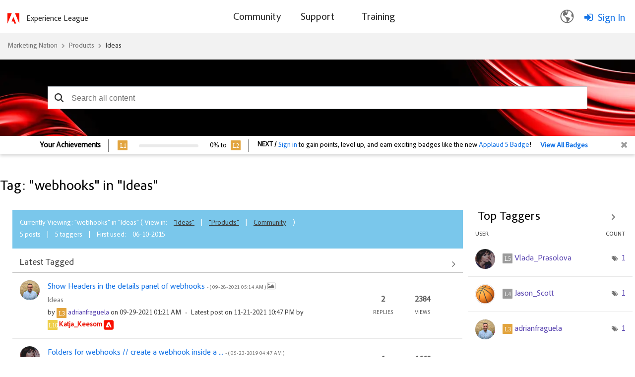

--- FILE ---
content_type: text/html;charset=UTF-8
request_url: https://nation.marketo.com/t5/tag/webhooks/tg-p/board-id/ideas
body_size: 29141
content:
<!DOCTYPE html><html prefix="og: http://ogp.me/ns#" dir="ltr" lang="en" class="no-js">
	<head>
	
	<title>
	Tag: "webhooks" in "Ideas" - Marketing Nation
</title>
	
	
		<script src="https://www.adobe.com/etc.clientlibs/globalnav/clientlibs/base/privacy-standalone.js" async></script>
	<script>
		console.log('Production push')
		window.fedsConfig = {
			privacy: {
				otDomainId: '3f89dae4-167c-4450-b2ab-6f5ce7b57c0c',
				footerLinkSelector: '.showCmp',
				documentLanguage: true
			}
		};
		function checkConsent() {
			const activeGroups = window.adobePrivacy.activeCookieGroups();
			if (activeGroups.indexOf('C000X') !== -1) { // the group I want to check
				// load your tracking script
				// perform group related actions'

				console.log('setting advertising cookie');
			}
		}
	
		window.addEventListener('adobePrivacy:PrivacyConsent', () => {
			console.log('all groups and hosts enabled');
			checkConsent();
		});
		
		window.addEventListener('adobePrivacy:PrivacyCustom', () => {
			console.log('user selected groups and hosts');
			checkConsent();
		});
		
		window.addEventListener('adobePrivacy:PrivacyReject', () => {
			console.log('only core groups and hosts enabled - C0001');
			checkConsent();
		});
	</script>
<link rel="icon" href="https://nation.marketo.com/html/@32E1B1B576C4E21F446B18B7E138E1A7/assets/adobe-icon.png">


<script src="https://ajax.googleapis.com/ajax/libs/jquery/3.5.1/jquery.min.js"></script>
 <script>
 var digitalData = window.digitalData = window.digitalData || [];
 window.digitalData = {
 "page": {
     "solution": {
     "name": "target",
     "version": "1.0"
     },
     "hierarchy": "Marketing Nation:Products:Ideas:Ideas:Tag: "webhooks" in "Ideas"",
     "name": "TagViewPage",
     "url": "https://nation.marketo.com/t5/tag/webhooks/tg-p/board-id/ideas",
     "referringUrl": "https://nation.marketo.com/t5/tag/webhooks/tg-p/board-id/ideas",
     "env": "prod"
 },
 "user": { 
     "id": "-1",   
     "corpId": "-1",    
     "corpName": "Anonymous",       
     "authSystem": "community",
     "accountType": "none", 
     "language": "en",  
     "auth": "ims", 
     "privileges": [],
     "userRole": ''
 }
 }
 </script> <script src="https://assets.adobedtm.com/d4d114c60e50/7c3828c40e9c/launch-79e601a61f9e.min.js" async></script>
<meta name="google-site-verification" content="uP92maey6bF76HoHudtKcy6ATpDgb4KCwlcrH4bzwag" />




	
	
	
	<meta content="width=device-width, initial-scale=1.0" name="viewport"/><meta content="text/html; charset=UTF-8" http-equiv="Content-Type"/><link href="https://nation.marketo.com/t5/tag/webhooks/tg-p/tag-id/1896/board-id/ideas" rel="canonical"/>
	
	
	
	
	    
            	<link href="/skins/6763523/ad6da1b1fde4e071b3d67d7e1cb97e91/marketo_responsive_skin.css" rel="stylesheet" type="text/css"/>
            
	

	
	
	
	
	


<script type="text/javascript" src="/t5/scripts/129B3FAC03679C8B82A528EDDD4E9DDC/lia-scripts-head-min.js"></script><script language="javascript" type="text/javascript">
<!--
window.FileAPI = { jsPath: '/html/assets/js/vendor/ng-file-upload-shim/' };
LITHIUM.PrefetchData = {"Components":{},"commonResults":{}};
LITHIUM.DEBUG = false;
LITHIUM.CommunityJsonObject = {
  "Validation" : {
    "image.description" : {
      "min" : 0,
      "max" : 1000,
      "isoneof" : [ ],
      "type" : "string"
    },
    "tkb.toc_maximum_heading_level" : {
      "min" : 1,
      "max" : 6,
      "isoneof" : [ ],
      "type" : "integer"
    },
    "tkb.toc_heading_list_style" : {
      "min" : 0,
      "max" : 50,
      "isoneof" : [
        "disc",
        "circle",
        "square",
        "none"
      ],
      "type" : "string"
    },
    "blog.toc_maximum_heading_level" : {
      "min" : 1,
      "max" : 6,
      "isoneof" : [ ],
      "type" : "integer"
    },
    "tkb.toc_heading_indent" : {
      "min" : 5,
      "max" : 50,
      "isoneof" : [ ],
      "type" : "integer"
    },
    "blog.toc_heading_indent" : {
      "min" : 5,
      "max" : 50,
      "isoneof" : [ ],
      "type" : "integer"
    },
    "blog.toc_heading_list_style" : {
      "min" : 0,
      "max" : 50,
      "isoneof" : [
        "disc",
        "circle",
        "square",
        "none"
      ],
      "type" : "string"
    }
  },
  "User" : {
    "settings" : {
      "imageupload.legal_file_extensions" : "*.jpg;*.JPG;*.jpeg;*.JPEG;*.gif;*.GIF;*.png;*.PNG",
      "config.enable_avatar" : true,
      "integratedprofile.show_klout_score" : true,
      "layout.sort_view_by_last_post_date" : true,
      "layout.friendly_dates_enabled" : true,
      "profileplus.allow.anonymous.scorebox" : false,
      "tkb.message_sort_default" : "topicPublishDate",
      "layout.format_pattern_date" : "MM-dd-yyyy",
      "config.require_search_before_post" : "off",
      "isUserLinked" : false,
      "integratedprofile.cta_add_topics_dismissal_timestamp" : -1,
      "layout.message_body_image_max_size" : 1000,
      "profileplus.everyone" : false,
      "integratedprofile.cta_connect_wide_dismissal_timestamp" : -1,
      "blog.toc_maximum_heading_level" : "",
      "integratedprofile.hide_social_networks" : false,
      "blog.toc_heading_indent" : "",
      "contest.entries_per_page_num" : 20,
      "layout.messages_per_page_linear" : 30,
      "integratedprofile.cta_manage_topics_dismissal_timestamp" : -1,
      "profile.shared_profile_test_group" : false,
      "integratedprofile.cta_personalized_feed_dismissal_timestamp" : -1,
      "integratedprofile.curated_feed_size" : 10,
      "contest.one_kudo_per_contest" : false,
      "integratedprofile.enable_social_networks" : false,
      "integratedprofile.my_interests_dismissal_timestamp" : -1,
      "profile.language" : "en",
      "layout.friendly_dates_max_age_days" : 31,
      "layout.threading_order" : "thread_descending",
      "blog.toc_heading_list_style" : "disc",
      "useRecService" : false,
      "layout.module_welcome" : "",
      "imageupload.max_uploaded_images_per_upload" : 100,
      "imageupload.max_uploaded_images_per_user" : 2000,
      "integratedprofile.connect_mode" : "",
      "tkb.toc_maximum_heading_level" : "2",
      "tkb.toc_heading_list_style" : "disc",
      "sharedprofile.show_hovercard_score" : true,
      "config.search_before_post_scope" : "community",
      "tkb.toc_heading_indent" : "15",
      "p13n.cta.recommendations_feed_dismissal_timestamp" : -1,
      "imageupload.max_file_size" : 3072,
      "layout.show_batch_checkboxes" : false,
      "integratedprofile.cta_connect_slim_dismissal_timestamp" : -1
    },
    "isAnonymous" : true,
    "policies" : {
      "image-upload.process-and-remove-exif-metadata" : false
    },
    "registered" : false,
    "emailRef" : "",
    "id" : -1,
    "login" : "Anonymous"
  },
  "Server" : {
    "communityPrefix" : "/uuotz38957",
    "nodeChangeTimeStamp" : 1768901778271,
    "tapestryPrefix" : "/t5",
    "deviceMode" : "DESKTOP",
    "responsiveDeviceMode" : "DESKTOP",
    "membershipChangeTimeStamp" : "0",
    "version" : "25.12",
    "branch" : "25.12-release",
    "showTextKeys" : false
  },
  "Config" : {
    "phase" : "prod",
    "integratedprofile.cta.reprompt.delay" : 30,
    "profileplus.tracking" : {
      "profileplus.tracking.enable" : false,
      "profileplus.tracking.click.enable" : false,
      "profileplus.tracking.impression.enable" : false
    },
    "app.revision" : "2512231126-s6f44f032fc-b18",
    "navigation.manager.community.structure.limit" : "1000"
  },
  "Activity" : {
    "Results" : [ ]
  },
  "NodeContainer" : {
    "viewHref" : "https://nation.marketo.com/t5/ideas/ct-p/Ideas",
    "description" : "",
    "id" : "Ideas",
    "shortTitle" : "Ideas",
    "title" : "Ideas",
    "nodeType" : "category"
  },
  "Page" : {
    "skins" : [
      "marketo_responsive_skin",
      "responsive_peak"
    ],
    "authUrls" : {
      "loginUrl" : "/t5/custom/page/page-id/login-selector?referer=https%3A%2F%2Fnation.marketo.com%2Ft5%2Ftag%2Fwebhooks%2Ftg-p%2Ftag-id%2F1896%2Fboard-id%2Fideas",
      "loginUrlNotRegistered" : "/t5/custom/page/page-id/login-selector?redirectreason=notregistered&referer=https%3A%2F%2Fnation.marketo.com%2Ft5%2Ftag%2Fwebhooks%2Ftg-p%2Ftag-id%2F1896%2Fboard-id%2Fideas",
      "loginUrlNotRegisteredDestTpl" : "/t5/custom/page/page-id/login-selector?redirectreason=notregistered&referer=%7B%7BdestUrl%7D%7D"
    },
    "name" : "TagViewPage",
    "rtl" : false,
    "object" : { }
  },
  "WebTracking" : {
    "Activities" : { },
    "path" : "Community:Marketing Nation/Category:Products/Category:Ideas/Board:Ideas"
  },
  "Feedback" : {
    "targeted" : { }
  },
  "Seo" : {
    "markerEscaping" : {
      "pathElement" : {
        "prefix" : "@",
        "match" : "^[0-9][0-9]$"
      },
      "enabled" : false
    }
  },
  "TopLevelNode" : {
    "viewHref" : "https://nation.marketo.com/",
    "description" : "",
    "id" : "uuotz38957",
    "shortTitle" : "Marketing Nation",
    "title" : "Marketing Nation",
    "nodeType" : "Community"
  },
  "Community" : {
    "viewHref" : "https://nation.marketo.com/",
    "integratedprofile.lang_code" : "en",
    "integratedprofile.country_code" : "US",
    "id" : "uuotz38957",
    "shortTitle" : "Marketing Nation",
    "title" : "Marketing Nation"
  },
  "CoreNode" : {
    "conversationStyle" : "idea",
    "viewHref" : "https://nation.marketo.com/t5/ideas/idb-p/ideas",
    "settings" : {
      "idea.ratings.primary_type" : "kudos"
    },
    "description" : "",
    "id" : "ideas",
    "shortTitle" : "Ideas",
    "title" : "Ideas",
    "nodeType" : "Board",
    "ancestors" : [
      {
        "viewHref" : "https://nation.marketo.com/t5/ideas/ct-p/Ideas",
        "description" : "",
        "id" : "Ideas",
        "shortTitle" : "Ideas",
        "title" : "Ideas",
        "nodeType" : "category"
      },
      {
        "viewHref" : "https://nation.marketo.com/t5/products/ct-p/products",
        "description" : "",
        "id" : "products",
        "shortTitle" : "Products",
        "title" : "Products",
        "nodeType" : "category"
      },
      {
        "viewHref" : "https://nation.marketo.com/",
        "description" : "",
        "id" : "uuotz38957",
        "shortTitle" : "Marketing Nation",
        "title" : "Marketing Nation",
        "nodeType" : "Community"
      }
    ]
  }
};
LITHIUM.Components.RENDER_URL = "/t5/util/componentrenderpage/component-id/#{component-id}?render_behavior=raw";
LITHIUM.Components.ORIGINAL_PAGE_NAME = 'tagging/TagViewPage';
LITHIUM.Components.ORIGINAL_PAGE_ID = 'TagViewPage';
LITHIUM.Components.ORIGINAL_PAGE_CONTEXT = '[base64]';
LITHIUM.Css = {
  "BASE_DEFERRED_IMAGE" : "lia-deferred-image",
  "BASE_BUTTON" : "lia-button",
  "BASE_SPOILER_CONTAINER" : "lia-spoiler-container",
  "BASE_TABS_INACTIVE" : "lia-tabs-inactive",
  "BASE_TABS_ACTIVE" : "lia-tabs-active",
  "BASE_AJAX_REMOVE_HIGHLIGHT" : "lia-ajax-remove-highlight",
  "BASE_FEEDBACK_SCROLL_TO" : "lia-feedback-scroll-to",
  "BASE_FORM_FIELD_VALIDATING" : "lia-form-field-validating",
  "BASE_FORM_ERROR_TEXT" : "lia-form-error-text",
  "BASE_FEEDBACK_INLINE_ALERT" : "lia-panel-feedback-inline-alert",
  "BASE_BUTTON_OVERLAY" : "lia-button-overlay",
  "BASE_TABS_STANDARD" : "lia-tabs-standard",
  "BASE_AJAX_INDETERMINATE_LOADER_BAR" : "lia-ajax-indeterminate-loader-bar",
  "BASE_AJAX_SUCCESS_HIGHLIGHT" : "lia-ajax-success-highlight",
  "BASE_CONTENT" : "lia-content",
  "BASE_JS_HIDDEN" : "lia-js-hidden",
  "BASE_AJAX_LOADER_CONTENT_OVERLAY" : "lia-ajax-loader-content-overlay",
  "BASE_FORM_FIELD_SUCCESS" : "lia-form-field-success",
  "BASE_FORM_WARNING_TEXT" : "lia-form-warning-text",
  "BASE_FORM_FIELDSET_CONTENT_WRAPPER" : "lia-form-fieldset-content-wrapper",
  "BASE_AJAX_LOADER_OVERLAY_TYPE" : "lia-ajax-overlay-loader",
  "BASE_FORM_FIELD_ERROR" : "lia-form-field-error",
  "BASE_SPOILER_CONTENT" : "lia-spoiler-content",
  "BASE_FORM_SUBMITTING" : "lia-form-submitting",
  "BASE_EFFECT_HIGHLIGHT_START" : "lia-effect-highlight-start",
  "BASE_FORM_FIELD_ERROR_NO_FOCUS" : "lia-form-field-error-no-focus",
  "BASE_EFFECT_HIGHLIGHT_END" : "lia-effect-highlight-end",
  "BASE_SPOILER_LINK" : "lia-spoiler-link",
  "FACEBOOK_LOGOUT" : "lia-component-users-action-logout",
  "BASE_DISABLED" : "lia-link-disabled",
  "FACEBOOK_SWITCH_USER" : "lia-component-admin-action-switch-user",
  "BASE_FORM_FIELD_WARNING" : "lia-form-field-warning",
  "BASE_AJAX_LOADER_FEEDBACK" : "lia-ajax-loader-feedback",
  "BASE_AJAX_LOADER_OVERLAY" : "lia-ajax-loader-overlay",
  "BASE_LAZY_LOAD" : "lia-lazy-load"
};
(function() { if (!window.LITHIUM_SPOILER_CRITICAL_LOADED) { window.LITHIUM_SPOILER_CRITICAL_LOADED = true; window.LITHIUM_SPOILER_CRITICAL_HANDLER = function(e) { if (!window.LITHIUM_SPOILER_CRITICAL_LOADED) return; if (e.target.classList.contains('lia-spoiler-link')) { var container = e.target.closest('.lia-spoiler-container'); if (container) { var content = container.querySelector('.lia-spoiler-content'); if (content) { if (e.target.classList.contains('open')) { content.style.display = 'none'; e.target.classList.remove('open'); } else { content.style.display = 'block'; e.target.classList.add('open'); } } e.preventDefault(); return false; } } }; document.addEventListener('click', window.LITHIUM_SPOILER_CRITICAL_HANDLER, true); } })();
LITHIUM.noConflict = true;
LITHIUM.useCheckOnline = false;
LITHIUM.RenderedScripts = [
  "jquery.iframe-shim-1.0.js",
  "Sandbox.js",
  "AjaxSupport.js",
  "ElementQueries.js",
  "ElementMethods.js",
  "jquery.delayToggle-1.0.js",
  "jquery.lithium-selector-extensions.js",
  "jquery.hoverIntent-r6.js",
  "jquery.function-utils-1.0.js",
  "jquery.appear-1.1.1.js",
  "jquery.ui.widget.js",
  "PolyfillsAll.js",
  "jquery.css-data-1.0.js",
  "Auth.js",
  "Throttle.js",
  "Namespace.js",
  "UserListActual.js",
  "DataHandler.js",
  "Text.js",
  "InformationBox.js",
  "ResizeSensor.js",
  "jquery.blockui.js",
  "jquery.viewport-1.0.js",
  "Lithium.js",
  "ForceLithiumJQuery.js",
  "jquery.position-toggle-1.0.js",
  "DeferredImages.js",
  "jquery.ui.resizable.js",
  "jquery.effects.core.js",
  "NoConflict.js",
  "Events.js",
  "jquery.js",
  "jquery.json-2.6.0.js",
  "MessageListActual.js",
  "Components.js",
  "SpoilerToggle.js",
  "jquery.effects.slide.js",
  "ActiveCast3.js",
  "jquery.tmpl-1.1.1.js",
  "Cache.js",
  "Forms.js",
  "jquery.scrollTo.js",
  "LiModernizr.js",
  "jquery.ui.position.js",
  "PartialRenderProxy.js",
  "jquery.fileupload.js",
  "jquery.ui.dialog.js",
  "jquery.iframe-transport.js",
  "jquery.ui.core.js",
  "Video.js",
  "Loader.js",
  "jquery.ui.mouse.js",
  "prism.js",
  "Globals.js",
  "jquery.ajax-cache-response-1.0.js",
  "jquery.ui.draggable.js",
  "json2.js",
  "CustomEvent.js",
  "jquery.clone-position-1.0.js"
];// -->
</script><script type="text/javascript" src="/t5/scripts/D60EB96AE5FF670ED274F16ABB044ABD/lia-scripts-head-min.js"></script></head>
	<body class="lia-idea lia-primary-rating-type-kudos lia-user-status-anonymous TagViewPage lia-body" id="lia-body">
	
	
	<div id="573-206-3" class="ServiceNodeInfoHeader">
</div>
	
	
	
	

	<div class="lia-page">
		<center>
			
				<style>

</style><style>
/** As per the Jon request changing the search bar background and hero banner to html/assets/SearchBar_r2.png. iTalent Ticket no MSI-128 **/

.CommunityPage .lia-component-quilt-community-hero{
  /* background-image: url(/html/assets/17328-MarketingNation-HeroBanner1440x420.jpg); */
  background-image: url("/html/assets/marketo_community_homepage.png");
  background-position: center top;
}
#lia-body .lia-quilt-row-header .lia-quilt-row.lia-quilt-row-footer{
  /* background-image: url(/html/assets/17328-MarketingNation-HeroBanner1440x420.jpg); */
  background-image: url(/html/assets/SearchBar_r2.png);
  background-position: center top;
}

/** Profile Page profile hero Background **/
/** As per the Jon request changing the search bar background banner. iTalent Ticket no MSI-128 **/
#lia-body.ViewProfilePage .lia-content .lia-top-quilt>.lia-quilt-row-header .lia-component-quilt-view-profile-hero {
  background-image: url(/html/assets/userprofile_r2.png);
}

/** Search Page, search bar Background image **/
.coveo-standalone-search-box {
  background-image: url(/html/assets/SearchBar_r2.png) !important;
  background-position: center top !important;
}
</style>


					
	
	<div class="MinimumWidthContainer">
		<div class="min-width-wrapper">
			<div class="min-width">		
				
						<div class="lia-content">
                            
							
							
							
		
	<div class="lia-quilt lia-quilt-tag-view-page lia-quilt-layout-two-column-main-side lia-top-quilt">
	<div class="lia-quilt-row lia-quilt-row-header">
		<div class="lia-quilt-column lia-quilt-column-24 lia-quilt-column-single lia-quilt-column-common-header">
			<div class="lia-quilt-column-alley lia-quilt-column-alley-single">
	
		
			<div class="lia-quilt lia-quilt-header lia-quilt-layout-one-column lia-component-quilt-header">
	<div class="lia-quilt-row lia-quilt-row-header">
		<div class="lia-quilt-column lia-quilt-column-24 lia-quilt-column-single lia-quilt-column-common-header">
			<div class="lia-quilt-column-alley lia-quilt-column-alley-single">
	
		
			<!--Header Component -->
<div class="header-container">
	<div class="community-custom-header lia-quilt-row">
		<div class="community-logo lia-quilt-column lia-quilt-column-06">
   				<a href="/"><img src="https://nation.marketo.com/html/@C42913A48DFBF72DEB6C1264A1E0ECE5/assets/adobe-red-logo.svg" alt="Adobe Marketo Engage Logo"/></a>
    			<a href="https://experienceleague.adobe.com/" target="_blank" class="community-logo-text">Experience League</a>
		</div>
		<div class="community-nav lia-quilt-column lia-quilt-column-12">
				<span class="open-menu"></span>
				<div class="bg-overlay"></div>
				<div class="main-nav">
						<span class="cancel-menu"></span>
			<ul class="topmenu">
					
				<li class="main-nav-item"><a href="/"><span>Community</span></a>
					<strong class="down-arrow"></strong> 
					<div class="submenu-container">
<ul class="header-submenu">
	<li class="sub-nav-item"><a href="/t5/Products/ct-p/products"><span>Discussions</span></a></li>
	<li class="sub-nav-item"><a href="/t5/ideas/ct-p/Ideas?type=ideas"><span>Ideas</span></a></li>
	<li class="sub-nav-item"><a href="/t5/blogs/ct-p/product-blogs?type=blogs"><span>Community Blogs</span></a></li>
<li class="sub-nav-item"><a href="/t5/custom/page/page-id/communityadvisors?sdid=VTC5JTDL&mv=display&mv2=display" class="nav-dropdown"><span>Community Advisors Page</span></a></li>
	<li class="sub-nav-item"><a href="https://mugs.marketo.com/"><span>Marketo User Groups (MUGs)</span></a></li>
</ul>					</div>
				</li>
				<li class="main-nav-item"><a href="/t5/support-app/ct-p/Support"><span>Support</span></a>
					<strong class="down-arrow"></strong>
					<div class="submenu-container">
<ul class="header-submenu">
	<li class="sub-nav-item"><a href="https://experienceleague.adobe.com/en/support?support-tab=home#home" class="nav-dropdown"><span>Marketo Support</span></a></li>
	<li class="sub-nav-item"><a href="/t5/Knowledgebase/tkb-p/support_solutions-documents" class="nav-dropdown"><span>Knowledgebase</span></a></li>
	<li class="sub-nav-item"><a href="https://experienceleague.adobe.com/home?lang=en#support" class="nav-dropdown"><span>Measure Support</span></a></li>
	<li class="sub-nav-item"><a href="https://docs.marketo.com/display/public/DOCS/Welcome+to+Marketo+Docs" class="nav-dropdown"><span>Product Documentation</span></a></li>
	<li class="sub-nav-item"><a href="https://developers.marketo.com/" class="nav-dropdown"><span>Developer Portal</span></a></li>
</ul>					</div>
				</li>
				<li class="main-nav-item"><a href="https://learning.adobe.com/"><span>Training</span></a>
				</li>
			</ul>
		</div>
		</div>
		<div class="community-login-nav lia-quilt-column lia-quilt-column-06">
<!-- Header Notification Icons --><div class="language-selector">
  <button class="language-btn">
    <img src="https://nation.marketo.com/html/@A240398AB2DE6BBBAC15968BD8F78E61/assets/Smock_GlobeOutline_18_N.svg"/>
  </button>

  <div class="dropdown" id="languageDropdown">
    <ul>
      <li data-lang="de">Deutsch <span class="checkmark">✔</span></li>
      <li data-lang="en">English <span class="checkmark">✔</span></li>
      <li data-lang="es">Español <span class="checkmark">✔</span></li>
      <li data-lang="fr">Français <span class="checkmark">✔</span></li>
      <li data-lang="ja">日本語 <span class="checkmark">✔</span></li>
      <li data-lang="pt">Português <span class="checkmark">✔</span></li>
    </ul>
  </div>
</div><a class="lia-link-navigation login-link lia-authentication-link lia-component-users-action-login" rel="nofollow" id="loginPageV2_3f7edbc1fb7056" href="/t5/custom/page/page-id/login-selector">Sign In</a>		</div>
	</div>
</div>


		
			<style>
.UserLoginPage .lia-quilt-column-right-content, .ForgotPasswordPage .lia-quilt-column-right-content {
display: none;
}
</style>

		
			<!-- custom.add.roles  -->

		
	
	
</div>
		</div>
	</div><div class="lia-quilt-row lia-quilt-row-main">
		<div class="lia-quilt-column lia-quilt-column-24 lia-quilt-column-single lia-quilt-column-main-content">
			<div class="lia-quilt-column-alley lia-quilt-column-alley-single">
	
		
			
	

	

		
	
	

	
		<div class="welcome-text-wrapper">
			
		
			<span class="lia-welcome lia-component-common-widget-welcome"></span>
		
	
		</div>
	
	
</div>
		</div>
	</div><div class="lia-quilt-row lia-quilt-row-footer">
		<div class="lia-quilt-column lia-quilt-column-24 lia-quilt-column-single lia-quilt-column-common-footer">
			<div class="lia-quilt-column-alley lia-quilt-column-alley-single">
	
		
			  

<div class="BreadCrumb lia-breadcrumb">
  <ul class="lia-list-standard-inline lia-listbreadcrumb">
    
        
      <li class="lia-breadcrumb-node crumb lia-breadcrumb-seperator crumb-community lia-breadcrumb-community lia-breadcrumb-forum" data-crumb-wrapper="lia-breadcrumb-node crumb">
            <a href="https://nation.marketo.com/" class="crumb-community lia-breadcrumb-community lia-breadcrumb-forum">Marketing Nation </a>
      </li>
        <li class="lia-breadcrumb-seperator crumb-community lia-breadcrumb-community lia-breadcrumb-forum">
            <span class="separator">:</span>
        </li>
        
      <li class="lia-breadcrumb-node crumb lia-breadcrumb-seperator crumb-category lia-breadcrumb-category lia-breadcrumb-forum" data-crumb-wrapper="lia-breadcrumb-node crumb">
            <a href="https://nation.marketo.com/t5/products/ct-p/products" class="crumb-category lia-breadcrumb-category lia-breadcrumb-forum">Products </a>
      </li>
        <li class="lia-breadcrumb-seperator crumb-category lia-breadcrumb-category lia-breadcrumb-forum">
            <span class="separator">:</span>
        </li>
        
      <li class="lia-breadcrumb-node crumb lia-breadcrumb-seperator crumb-category lia-breadcrumb-category lia-breadcrumb-forum" data-crumb-wrapper="lia-breadcrumb-node crumb">
            <a href="https://nation.marketo.com/t5/ideas/ct-p/Ideas" class="crumb-category lia-breadcrumb-category lia-breadcrumb-forum">Ideas </a>
      </li>
        <li class="lia-breadcrumb-seperator crumb-category lia-breadcrumb-category lia-breadcrumb-forum">
            <span class="separator">:</span>
        </li>
        
      <li class="lia-breadcrumb-node crumb lia-breadcrumb-seperator crumb-board lia-breadcrumb-board lia-breadcrumb-forum" data-crumb-wrapper="lia-breadcrumb-node crumb">
            <a href="https://nation.marketo.com/t5/ideas/idb-p/ideas" class="crumb-board lia-breadcrumb-board lia-breadcrumb-forum">Ideas </a>
      </li>
        <li class="lia-breadcrumb-seperator crumb-board lia-breadcrumb-board lia-breadcrumb-forum">
            <span class="separator">:</span>
        </li>
        
      <li class="lia-breadcrumb-node crumb final-crumb lia-breadcrumb-seperator child-thread" data-crumb-wrapper="lia-breadcrumb-node crumb final-crumb">
            <span>
                  Tag: "webhooks" in "Ideas"
             </span>
      </li>
  </ul>
</div>

		
			<style type="text/css">
    .lia-quilt-category-page-board-discussions .CoveoSearchInterface .coveo-search-section {
        min-width: 100%;
        margin: 0px;
        padding: 0;
        max-width: 100% !important;
    }
    #lia-body .CoveoSearchInterface .coveo-search-section {
        max-width: 100%;
        margin: 54px auto 47px;
        padding: 0 0px;
    }
    #searchbox .CoveoSearchbox .magic-box .magic-box-clear-svg {
        color: #333333;
    }

    .CoveoSearchInterface .magic-box .magic-box-input {
        height: 44px;
    }
    .coveo-search-section .CoveoSearchbox .magic-box {
        border-radius: 0px;
        height: 46px;
    }
    .coveo-search-section .CoveoSearchbox .magic-box .magic-box-input {
        border-radius: 0px;
    }
    .coveo-search-section .CoveoSearchbox .magic-box .magic-box-input .magic-box-underlay, .coveo-search-section .CoveoSearchbox .magic-box .magic-box-input > input {
        height: 46px;
        padding: 8px 35px 8px 35px;
    }
    .CoveoSearchbox .CoveoSearchButton {
        position: absolute;
    }
    .CoveoSearchbox .CoveoSearchButton {
        border: 0px;
        height: 46px;
        width: 45px;
    }
    .CoveoSearchbox .coveo-caption {
        color: #5944b0;
    }
    .CoveoSearchbox .coveo-search-button-svg {
        color: #333333;
    }
    .CoveoSearchbox .CoveoSearchButton:hover .coveo-magnifier-circle-svg {
        fill: #333333;
    }
    /*div#coveo-magicbox-suggestions {
        font-weight: normal;
    }*/
    #coveo-magicbox-suggestions span {
        font-weight: normal;
    }
    .CoveoSearchInterface .CoveoSearchbox .coveo-caption {
        color: #5944B0;
    }
    #coveo-magicbox-suggestions .coveo-top-field-suggestion-header span.coveo-caption {
        font-weight: bold;
    }
    .coveo-magicbox-suggestions .magic-box-suggestion.coveo-omnibox-selectable.coveo-top-field-suggestion-row {
        font-weight: normal;
    }
    @media (max-width: 480px){
        #lia-body .CoveoSearchInterface .CoveoSearchbox {
            max-width: 100%;
            margin-right: 0;
            padding: 0 25px;
        }
    }
    /*modified the code according to the Jon's request*/
    @media only screen and (min-width: 2000px){ 
        #lia-body.ViewProfilePage .lia-quilt-row-header .lia-quilt-row.lia-quilt-row-footer .lia-quilt-column-common-footer {
        }
        #lia-body.ViewProfilePage #searchbox {
        }
    }
    @media only screen and (min-width: 3000px){ 
        #lia-body.ViewProfilePage .lia-quilt-row-header .lia-quilt-row.lia-quilt-row-footer .lia-quilt-column-common-footer {
        }
    }
    </style>
    <!-- Referencing resources from version 2.x -->
    <!-- <link rel="stylesheet" href="https://static.cloud.coveo.com/searchui/v2.7219/css/CoveoFullSearch.css"/> -->
    <link rel="stylesheet" href="https://static.cloud.coveo.com/searchui/v2.5926/css/CoveoFullSearch.css"/>

    <!-- <script src="https://static.cloud.coveo.com/searchui/v2.7219/js/CoveoJsSearch.min.js"></script> -->
    <!-- <script class="coveo-script" src="https://static.cloud.coveo.com/searchui/v2.5926/js/CoveoJsSearch.Lazy.min.js"></script> -->
    <script class="coveo-script" src="https://static.cloud.coveo.com/searchui/v2.5926/js/CoveoJsSearch.min.js"></script>

    <script src="/plugins/custom/adobe/adobemarketo/coveo.custom.searchtoken" type="text/javascript"></script>

    <script type="text/javascript">
        document.addEventListener("DOMContentLoaded", function() {
            var searchboxRoot = Coveo.$$(document).find("#searchbox");
            Coveo.SearchEndpoint.configureCloudV2Endpoint('', coveoSearchKey);
        Coveo.initSearchbox(searchboxRoot, window.location.origin+"/t5/custom/page/page-id/GlobalSearch");
      });
    </script>
 
    <div id="searchbox" data-pipeline="MarketoKhorosSearch_QP">

        <div class='CoveoAnalytics' data-search-hub="MarketoKhorosSearch_SH" data-endpoint="https://marketoproduction543u35ek.analytics.org.coveo.com"></div>
        <!-- The `coveo-search-section` class is for alignment purpose only -->
        <div class="coveo-search-section">
            <!-- Setting `data-enable-omnibox` and `data-enable-query-suggest-addon` to `true` is not necessary in version 2.x -->
            <div class="CoveoSearchbox" data-enable-omnibox="true" data-enable-reveal-query-suggest-addon="true" data-enable-wildcards='true' data-enable-query-syntax='true' data-placeholder="Search all content"></div>
            <!-- PI issue resolved-->
            <div class="CoveoFieldSuggestions" data-field="@limessageauthor" data-header-title="Author Suggestions" data-number-of-suggestions="3"></div>
            <div class="CoveoFieldSuggestions" data-field="@limessagetags" data-header-title="Community Tags" data-number-of-suggestions="3"></div>
            <!-- <div class="CoveoFieldSuggestions" data-field="@sfkeywordsc" data-header-title="Knowlwdgebase Tags" data-number-of-suggestions="3"></div> -->
        </div>
    </div>
		
			
        
        
	

	

    
		
				<div class="lightbox-container trophy-tree-wrapper"></div>
			<div class="alert-bar-wrapper closed">
				<div class="alert-inner-container">
					<div class="achivement-label">
						Your Achievements
					</div>
					<div class="progress-level-bar">
						<div class="current-level">
							<img src="/html/rank_icons/Level1.svg" alt="Level 1">
						</div>
						<div class="progress-bar">
							<span class="level_progress"></span>
						</div>
						<span class="percent-level"> 0% to </span>
						<div class="next-level">
							<img src="/html/rank_icons/Level2.svg" alt="Level 2">
						</div>
					</div>
					<div class="next-level-tip-wrapper">
						<div class="tip-icon tip-label-container">Next /</div>
<div class="tip-details"><span class="sign-in-wrapper"><a href="/t5/custom/page/page-id/login-selector?referer=https%3A%2F%2Fnation.marketo.com%2F">Sign in</a><span class="tooltip">Sign in to Community</span></span> to gain points, level up, and earn exciting badges like the new <span class="badge-tooltip-wrapper"><a href="javascript:void(0)" data-id="167" class="lightbox" >Applaud 5 Badge</a><span class="tooltip">Learn more</span></span>!</div>						<span class="view-all-wrapper"><a href="/t5/custom/page/page-id/login-selector?referer=https%3A%2F%2Fnation.marketo.com%2F">View All Badges</a><span class="tooltip">Sign in to view all badges</span></span>
					</div>
					<div class="close-cta"></div>
				</div>
			</div>
			<div class="open-alert-bar-wrapper closed">
				<a href="javascript:void(0);">Open Alert Bar</a>
			</div>
			<style>
				.level_progress {
					width: 0%;
				}	
				.alert-bar-wrapper .progress-level-bar{
					/*width:24%;*/
				}
			</style>
			

		<style>
			#lia-body.ViewProfilePage .lia-content .lia-top-quilt>.lia-quilt-row-header .lia-component-quilt-view-profile-hero{
				background-image:none;
				background-color:#fff;
				color:#000;
			max-width: 1296px;
			margin: 40px auto;
			box-shadow: 0px 4px 16px rgba(0,0,0,0.16);
			padding: 20px;
			}
			.lia-quilt-view-profile-hero .lia-profile-hero-user>.lia-user-name .lia-user-name-link {
				font-size: 32px;
			}
			.lia-quilt-view-profile-hero .lia-user-avatar{
				// border: 3px solid #7ED321;
				height: 112px;
				width: 112px;
			}
			.lia-quilt-view-profile-hero .lia-profile-hero-user>.lia-user-name, 
			.lia-quilt-view-profile-hero .lia-profile-hero-user>.lia-user-rank,
			.lia-quilt-view-profile-hero .lia-profile-about-me {
				font-size: 18px;
			margin-left: 131px;
			margin-bottom: 0;
			line-height: 28px;
			}
			#lia-body.ViewProfilePage .lia-content .lia-top-quilt>.lia-quilt-row-header .lia-component-quilt-view-profile-hero .custom-profilefields{
				margin-left: 135px;
				font-size: 18px;
				line-height: 27px;
			}
			#lia-body.ViewProfilePage .lia-content .lia-top-quilt>.lia-quilt-row-header .lia-component-quilt-view-profile-hero .custom-profilefields .lia-fa,
			#lia-body.ViewProfilePage .lia-content .lia-top-quilt>.lia-quilt-row-header .lia-component-quilt-view-profile-hero .custom-profilefields a,
			#lia-body.ViewProfilePage .lia-content .lia-top-quilt>.lia-quilt-row-header .lia-component-quilt-view-profile-hero .custom-profilefields a:hover{
				color:#000;
			}
			#lia-body.ViewProfilePage .alert-bar-wrapper {
			box-shadow: none;
				margin: 15px 0 0 135px;
				padding: 0;
			}
			#lia-body.ViewProfilePage .alert-bar-wrapper .alert-inner-container{
				text-align: left;
			}
			
			@media (min-width: 768px) and (max-width: 1024px){
				#lia-body .alert-bar-wrapper {
				text-align: center;
				}
				#lia-body.ViewProfilePage .alert-bar-wrapper .progress-level-bar{
				width: auto;
				}
				#lia-body.ViewProfilePage .alert-bar-wrapper .alert-bar-stats:nth-child(2){
				border-right: 1px solid #707070;
				}
			}
				#lia-body.ViewProfilePage .alert-bar-wrapper .alert-bar-stats{
					text-align: left;
					//width:11%;
				}
			#lia-body.ViewProfilePage .alert-bar-wrapper .alert-bar-stats:first-child{
				padding-left: 0;
			}
			#lia-body.ViewProfilePage .lia-quilt-row.lia-quilt-row-profile-hero-row2 {
			max-width: 1296px;
			width: 100%;
			margin: 0 auto;
			}
			#lia-body.ViewProfilePage .lia-user-name.lia-component-users-widget-profile-user-name{
				margin-top: 15px;
			}
			#lia-body.ViewProfilePage .alert-bar-wrapper .progress-level-bar {
				//width: 82%;
			border-right: 0;
				padding: 0 15px;
				text-align: left;
			}
			#lia-body.ViewProfilePage .lia-content .lia-top-quilt>.lia-quilt-row-header .lia-component-quilt-view-profile-hero .lia-quilt-row-profile-hero-row .lia-component-users-widget-contact-me .ContactMeTaplet ul li a{
				//border: 1px solid #5944b0 !important;
				//color: #5944b0 !important;
				border: 1px solid #1473e6 !important;
				color: #1473e6 !important;
				background-color: #fff !important;
			}
			#lia-body.ViewProfilePage .lia-content .lia-top-quilt>.lia-quilt-row-header .lia-component-quilt-view-profile-hero .lia-quilt-row-profile-hero-row .lia-component-users-widget-contact-me .ContactMeTaplet ul li a:hover{
				background-color: #5944b0;
				color: #fff;
			}
			#lia-body.ViewProfilePage .lia-content .lia-top-quilt>.lia-quilt-row-header .lia-component-quilt-view-profile-hero .custom-profilefields .profileuser-jobtitle{
				margin-top: 0;
			}
			@media only screen and (max-width: 768px){
			#lia-body.ViewProfilePage .alert-bar-wrapper {
			margin: 15px 0 0 15px;
			}
			#lia-body.ViewProfilePage .alert-bar-wrapper .alert-inner-container{
			text-align: center;
			padding-right: 0;
			}
				#lia-body.ViewProfilePage .lia-content .lia-top-quilt>.lia-quilt-row-header .lia-component-quilt-view-profile-hero .custom-profilefields {
					padding-left: 0;
					margin-left: 100px;
				}
				#lia-body.ViewProfilePage .lia-content .lia-top-quilt>.lia-quilt-row-header .lia-component-quilt-view-profile-hero{
					padding:20px 0;
				}
			#lia-body.ViewProfilePage .alert-bar-wrapper .alert-bar-stats{
			//width: 16%;
			}
			#lia-body.ViewProfilePage .alert-bar-wrapper .progress-level-bar{
			//width: 83%;
			margin-top: 0px;
			text-align: center;
			}
			#lia-body.ViewProfilePage .alert-bar-wrapper .alert-bar-stats{
			width: auto;
			}
			#lia-body.ViewProfilePage .alert-bar-wrapper .alert-bar-stats:first-child{
			border-right: 1px solid #707070;
			}
			}
			@media only screen and (max-width: 767px){
				#lia-body.ViewProfilePage .alert-bar-wrapper .progress-level-bar{
				padding-left: 0;
				}
			}
			@media only screen and (max-width: 480px){
				#lia-body.ViewProfilePage .lia-content .lia-top-quilt>.lia-quilt-row-header .lia-component-quilt-view-profile-hero .lia-quilt-column-profile-hero-right {
			padding-left: 0;
				}
			#lia-body.ViewProfilePage .alert-bar-wrapper {
			margin: 10px;
			padding: 0;
			}
			#lia-body.ViewProfilePage .alert-bar-wrapper .alert-bar-stats {
			//width: 28%;
			text-align: center;
			}
			#lia-body.ViewProfilePage .alert-bar-wrapper .progress-level-bar {
			//width: 68%;
			}
			.alert-bar-wrapper .progress-level-bar .progress-bar {
			width: 80px;
			margin: 0 10px;
			}
			#lia-body.ViewProfilePage .lia-content .lia-top-quilt>.lia-quilt-row-header .lia-component-quilt-view-profile-hero .custom-profilefields {
			margin-left: 55px;
			}
			}
			@media only screen and (max-width: 410px){
				#lia-body.ViewProfilePage .alert-bar-wrapper .alert-bar-stats:nth-child(1){
				border-right: 0;
				}
				#lia-body.ViewProfilePage .alert-bar-wrapper .alert-bar-stats:nth-child(2){
				width: 100%;
				padding-left: 0;
				}
			}
			.alert-bar-wrapper .progress-level-bar .current-level .tooltip span,
			.alert-bar-wrapper .progress-level-bar .next-level .tooltip span{
				display: -webkit-box;
				-webkit-box-orient: vertical;
				-webkit-line-clamp: 1;
				overflow: hidden;
			}
		</style>



		
	
	
</div>
		</div>
	</div>
</div>
		
	
	

	
		<div class="lia-page-header">
			
		
			
		
			<h1 class='PageTitle lia-component-common-widget-page-title'><span class='lia-link-navigation lia-link-disabled' aria-disabled='true' id='link'>Tag: "webhooks" in "Ideas"</span></h1>
		
	
		</div>
	
	
</div>
		</div>
	</div><div class="lia-quilt-row lia-quilt-row-main">
		<div class="lia-quilt-column lia-quilt-column-18 lia-quilt-column-left lia-quilt-column-main-content">
			<div class="lia-quilt-column-alley lia-quilt-column-alley-left">
	
		
			
			<div class="TagViewPageBanner lia-component-tag-banner">
	<div class="TagStatistics">
	
		<div class="tagNestedScope">
			<ul role="presentation" id="list" class="lia-list-standard-inline">
	
				<li>Currently Viewing: "webhooks" in "Ideas" ( View in: </li>
				
					<li><a class="lia-link-navigation" rel="tag" id="link_0" href="https://nation.marketo.com/t5/tag/webhooks/tg-p/category-id/Ideas">"Ideas"</a></li>
					<li>|</li>
				
					<li><a class="lia-link-navigation" rel="tag" id="link_1" href="https://nation.marketo.com/t5/tag/webhooks/tg-p/category-id/products">"Products"</a></li>
					<li>|</li>
				
					<li><a class="lia-link-navigation" rel="tag" id="link_2" href="https://nation.marketo.com/t5/tag/webhooks/tg-p">Community</a></li>
					
				
				<li>)</li>
			
</ul>
		</div>
	
	<ul role="presentation" id="list_0" class="lia-list-standard-inline">
	
		<li>5 posts</li>
		<li>|</li>
		<li>5 taggers</li>
		<li>|</li>
		<li>First used:</li>
		<li><span class="DateTime">
    

	
		
		
		<span class="local-date">‎06-10-2015</span>
	
	

	
	
	
	
	
	
	
	
	
	
	
	
</span></li>
	
</ul>
</div>
</div>
		
		
			<div class="lia-panel lia-panel-standard TaggedMessagesTaplet Chrome lia-component-tags-widget-recently-tagged-messages"><div class="lia-decoration-border"><div class="lia-decoration-border-top"><div> </div></div><div class="lia-decoration-border-content"><div><div class="lia-panel-heading-bar-wrapper"><div class="lia-panel-heading-bar"><span aria-level="3" role="heading" class="lia-panel-heading-bar-title">Latest Tagged</span></div></div><div class="lia-panel-content-wrapper"><div class="lia-panel-content"><div id="recentTaggedMessagesTaplet" class="TaggedMessagesTaplet">
	<div id="messageList" class="MessageList lia-component-forums-widget-message-list">
	<span id="message-listmessageList"> </span>

	

	<div class="t-data-grid single-message-list" id="grid">

	

	

	<table role="presentation" class="lia-list-wide">
        <thead class="lia-table-head" id="columns"><tr><th scope="col" class="cMessageAuthorAvatarColumn lia-data-cell-secondary lia-data-cell-text t-first"><div class="lia-component-common-column-empty-cell"></div></th><th scope="col" class="cThreadInfoColumn lia-data-cell-secondary lia-data-cell-text"><div class="lia-component-common-column-empty-cell"></div></th><th scope="col" class="cRepliesCountColumn lia-data-cell-secondary lia-data-cell-text"><div class="lia-component-common-column-empty-cell"></div></th><th scope="col" class="cViewsCountColumn lia-data-cell-secondary lia-data-cell-text"><div class="lia-component-common-column-empty-cell"></div></th><th scope="col" class="triangletop lia-data-cell-secondary lia-data-cell-text"><div class="lia-component-common-column-empty-cell"></div></th></tr></thead>
        <tbody>
            <tr class="lia-list-row lia-row-odd lia-js-data-messageUid-317221 lia-js-data-messageRevision-2 t-first"><td class="cMessageAuthorAvatarColumn lia-data-cell-secondary lia-data-cell-icon"><div class="UserAvatar lia-user-avatar lia-component-messages-column-message-author-avatar">
	
			
				<a class="UserAvatar lia-link-navigation" target="_self" id="link_3" href="/t5/user/viewprofilepage/user-id/69107"><img class="lia-user-avatar-message" title="adrianfraguela" alt="adrianfraguela" id="display" src="/t5/image/serverpage/image-id/27214i4E625C5467A9FD53/image-dimensions/80x80/image-coordinates/0%2C0%2C3024%2C3024?v=v2"/>
					
				</a>
				
			
		
</div></td><td class="cThreadInfoColumn lia-data-cell-primary lia-data-cell-text"><div class="lia-component-messages-column-message-info">
    <div class="MessageSubjectCell">
	
			<div class="MessageSubject">

	

	
			<div class="MessageSubjectIcons ">
	
	
	 
	
	
	
				
		<h2 itemprop="name" class="message-subject">
			<span class="lia-message-unread">
				
						<a class="page-link lia-link-navigation lia-custom-event" id="link_4" href="/t5/ideas/show-headers-in-the-details-panel-of-webhooks/idi-p/317221">
							Show Headers in the details panel of webhooks
							
								
		<span class="message-subject-post-date xsmall-text">
			- (<span class="DateTime">
    

	
		
		
		<span class="local-date">‎09-28-2021</span>
	
		
		<span class="local-time">05:14 AM</span>
	
	

	
	
	
	
	
	
	
	
	
	
	
	
</span>)
		</span>
	
							
						</a>
					
			</span>
		</h2>
	
			
	
	
	<span class="lia-img-message-has-image lia-fa-message lia-fa-has lia-fa-image lia-fa" title="Contains an image" alt="Message contains an image" aria-label="Contains an image" role="img" id="display_3"></span>
	
	
</div>
		

	

	

	

	

	

	
		<div class="message-subject-board">
			<a class="local-time xsmall-text lia-link-navigation" id="link_5" href="/t5/ideas/bd-p/ideas">Ideas</a>
		</div>
	

	
			
					
				
		

	
</div>
		
</div>
    <div class="lia-info-area">
        <span class="lia-info-area-item">
            by <span class="UserName lia-user-name lia-user-rank-Level-3 lia-component-common-widget-user-name">
				
		<img class="lia-user-rank-icon lia-user-rank-icon-left" title="Level 3" alt="Level 3" id="display_a35fa0e18c5132" src="/html/@5BC0DA4A621926FC9D62B50B12091CAD/rank_icons/Level3.svg"/>
		
			<a class="lia-link-navigation lia-page-link lia-user-name-link" style="" target="_self" aria-label="View Profile of adrianfraguela" itemprop="url" id="link_a35fa0e18c5132" href="https://nation.marketo.com/t5/user/viewprofilepage/user-id/69107"><span class="">adrianfraguela</span></a>
		
		
		
		
		
		
		
		
	
			</span> on <span class="DateTime lia-component-common-widget-date">
    

	
		
		
		<span class="local-date">‎09-29-2021</span>
	
		
		<span class="local-time">01:21 AM</span>
	
	

	
	
	
	
	
	
	
	
	
	
	
	
</span>
        </span>
        
            <span class="lia-dot-separator"></span>
            <span cssClass="lia-info-area-item" class="lia-info-area-item">
                Latest post on <span class="DateTime lia-component-common-widget-date">
    

	
		
		
		<span class="local-date">‎11-21-2021</span>
	
		
		<span class="local-time">10:47 PM</span>
	
	

	
	
	
	
	
	
	
	
	
	
	
	
</span> by <span class="UserName lia-user-name lia-user-rank-Level-10---Community-Advisor---Adobe-Champion lia-component-common-widget-user-name">
				
		<img class="lia-user-rank-icon lia-user-rank-icon-left" title="Level 10 - Community Advisor + Adobe Champion" alt="Level 10 - Community Advisor + Adobe Champion" id="display_a35fa0e3ada80e" src="/html/@E183BE46AAECDA8C0F64010DCD756C9B/rank_icons/Level10.svg"/>
		
			<a class="lia-link-navigation lia-page-link lia-user-name-link" style="color:#EB1000" target="_self" aria-label="View Profile of Katja_Keesom" itemprop="url" id="link_a35fa0e3ada80e" href="https://nation.marketo.com/t5/user/viewprofilepage/user-id/17847"><span class="login-bold">Katja_Keesom</span></a>
		
		
		<img class="lia-user-rank-icon lia-user-rank-icon-right" title="Level 10 - Community Advisor + Adobe Champion" alt="Level 10 - Community Advisor + Adobe Champion" id="display_0_a35fa0e3ada80e" src="/html/@43C98F314EFB8E735199A81A70F48959/rank_icons/ec_appicon_RGB_noshadow_20.svg"/>
		
		
		
		
		
	
			</span>
            </span>
        
        
    </div>
    
    <div class="lia-stats-area">
        <span class="lia-stats-area-item">
            <span class="lia-message-stats-count">2</span><span class="lia-message-stats-label"> Replies</span>
        </span>
        <span class="lia-dot-separator"></span>
        <span class="lia-stats-area-item">
            <span class="lia-message-stats-count">2384</span>
            <span class="lia-message-stats-label">
                Views
            </span>
        </span>
    </div>
</div></td><td class="cRepliesCountColumn lia-data-cell-secondary lia-data-cell-integer"><div class="lia-component-messages-column-message-replies-count">
    
            
        <span class="lia-message-stats-count">2</span> Replies
    
        
    
</div></td><td class="cViewsCountColumn lia-data-cell-secondary lia-data-cell-integer"><div class="lia-component-messages-column-message-views-count">
    <span class="lia-message-stats-count">2384</span>
    Views
</div></td><td class="triangletop lia-data-cell-secondary lia-data-cell-icon"><div class="lia-component-common-column-empty-cell"></div></td></tr><tr class="lia-list-row lia-row-even lia-js-data-messageUid-260479 lia-js-data-messageRevision-1"><td class="cMessageAuthorAvatarColumn lia-data-cell-secondary lia-data-cell-icon"><div class="UserAvatar lia-user-avatar lia-component-messages-column-message-author-avatar">
	
			
				<a class="UserAvatar lia-link-navigation" target="_self" id="link_6" href="/t5/user/viewprofilepage/user-id/49602"><img class="lia-user-avatar-message" title="Vlada_Prasolova" alt="Vlada_Prasolova" id="display_0" src="https://nation.marketo.com/legacyfs/online/avatars/a37408_IMG_7940.png"/>
					
				</a>
				
			
		
</div></td><td class="cThreadInfoColumn lia-data-cell-primary lia-data-cell-text"><div class="lia-component-messages-column-message-info">
    <div class="MessageSubjectCell">
	
			<div class="MessageSubject">

	

	
			<div class="MessageSubjectIcons ">
	
	
	 
	
	
	
				
		<h2 itemprop="name" class="message-subject">
			<span class="lia-message-unread">
				
						<a class="page-link lia-link-navigation lia-custom-event" id="link_7" href="/t5/ideas/folders-for-webhooks-create-a-webhook-inside-a-program/idi-p/260479">
							Folders for webhooks // create a webhook inside a ...
							
								
		<span class="message-subject-post-date xsmall-text">
			- (<span class="DateTime">
    

	
		
		
		<span class="local-date">‎05-23-2019</span>
	
		
		<span class="local-time">04:47 AM</span>
	
	

	
	
	
	
	
	
	
	
	
	
	
	
</span>)
		</span>
	
							
						</a>
					
			</span>
		</h2>
	
			
	
	
	
	
	
</div>
		

	

	

	

	

	

	
		<div class="message-subject-board">
			<a class="local-time xsmall-text lia-link-navigation" id="link_8" href="/t5/ideas/bd-p/ideas">Ideas</a>
		</div>
	

	
			
					
				
		

	
</div>
		
</div>
    <div class="lia-info-area">
        <span class="lia-info-area-item">
            by <span class="UserName lia-user-name lia-user-rank-Level-5 lia-component-common-widget-user-name">
				
		<img class="lia-user-rank-icon lia-user-rank-icon-left" title="Level 5" alt="Level 5" id="display_a35fa0e41a6cf2" src="/html/@D44327C9ECFB11B8BCEDA4E6687ED44A/rank_icons/Level5.svg"/>
		
			<a class="lia-link-navigation lia-page-link lia-user-name-link" style="" target="_self" aria-label="View Profile of Vlada_Prasolova" itemprop="url" id="link_a35fa0e41a6cf2" href="https://nation.marketo.com/t5/user/viewprofilepage/user-id/49602"><span class="">Vlada_Prasolova</span></a>
		
		
		
		
		
		
		
		
	
			</span> on <span class="DateTime lia-component-common-widget-date">
    

	
		
		
		<span class="local-date">‎05-23-2019</span>
	
		
		<span class="local-time">04:47 AM</span>
	
	

	
	
	
	
	
	
	
	
	
	
	
	
</span>
        </span>
        
            <span class="lia-dot-separator"></span>
            <span cssClass="lia-info-area-item" class="lia-info-area-item">
                Latest post on <span class="DateTime lia-component-common-widget-date">
    

	
		
		
		<span class="local-date">‎02-04-2020</span>
	
		
		<span class="local-time">07:55 AM</span>
	
	

	
	
	
	
	
	
	
	
	
	
	
	
</span> by <span class="UserName lia-user-name lia-user-rank-Level-1 lia-component-common-widget-user-name">
				
		<img class="lia-user-rank-icon lia-user-rank-icon-left" title="Level 1" alt="Level 1" id="display_a35fa0e436fe89" src="/html/@FAD2F2E9B983ABC13AEC121B0EC79386/rank_icons/Level1.svg"/>
		
			<a class="lia-link-navigation lia-page-link lia-user-name-link" style="" target="_self" aria-label="View Profile of kh-lschutte" itemprop="url" id="link_a35fa0e436fe89" href="https://nation.marketo.com/t5/user/viewprofilepage/user-id/67455"><span class="">kh-lschutte</span></a>
		
		
		
		
		
		
		
		
	
			</span>
            </span>
        
        
    </div>
    
    <div class="lia-stats-area">
        <span class="lia-stats-area-item">
            <span class="lia-message-stats-count">1</span><span class="lia-message-stats-label"> Reply</span>
        </span>
        <span class="lia-dot-separator"></span>
        <span class="lia-stats-area-item">
            <span class="lia-message-stats-count">1660</span>
            <span class="lia-message-stats-label">
                Views
            </span>
        </span>
    </div>
</div></td><td class="cRepliesCountColumn lia-data-cell-secondary lia-data-cell-integer"><div class="lia-component-messages-column-message-replies-count">
    
            
        <span class="lia-message-stats-count">1</span> Reply
    
        
    
</div></td><td class="cViewsCountColumn lia-data-cell-secondary lia-data-cell-integer"><div class="lia-component-messages-column-message-views-count">
    <span class="lia-message-stats-count">1660</span>
    Views
</div></td><td class="triangletop lia-data-cell-secondary lia-data-cell-icon"><div class="lia-component-common-column-empty-cell"></div></td></tr><tr class="lia-list-row lia-row-odd lia-js-data-messageUid-264436 lia-js-data-messageRevision-1"><td class="cMessageAuthorAvatarColumn lia-data-cell-secondary lia-data-cell-icon"><div class="UserAvatar lia-user-avatar lia-component-messages-column-message-author-avatar">
	
			
				<span class="UserAvatar lia-link-navigation lia-link-disabled" aria-disabled="true" target="_blank" id="link_9"><img class="lia-img-icon-anonymous-message lia-fa-icon lia-fa-anonymous lia-fa-message lia-user-avatar-message" alt="" aria-label="Anonymous User" id="display_1" src="/skins/images/1BEC62AA4B9A8240F4C8DF3719ED1E10/responsive_peak/images/icon_anonymous_message.png"/>
					
				</span>
				
			
		
</div></td><td class="cThreadInfoColumn lia-data-cell-primary lia-data-cell-text"><div class="lia-component-messages-column-message-info">
    <div class="MessageSubjectCell">
	
			<div class="MessageSubject">

	

	
			<div class="MessageSubjectIcons ">
	
	
	 
	
	
	
				
		<h2 itemprop="name" class="message-subject">
			<span class="lia-message-unread">
				
						<a class="page-link lia-link-navigation lia-custom-event" id="link_10" href="/t5/ideas/allow-velocity-script-tokens-in-webhook-payload/idi-p/264436">
							Allow Velocity Script Tokens in Webhook Payload
							
								
		<span class="message-subject-post-date xsmall-text">
			- (<span class="DateTime">
    

	
		
		
		<span class="local-date">‎09-19-2017</span>
	
		
		<span class="local-time">11:43 PM</span>
	
	

	
	
	
	
	
	
	
	
	
	
	
	
</span>)
		</span>
	
							
						</a>
					
			</span>
		</h2>
	
			
	
	
	
	
	
</div>
		

	

	

	

	

	

	
		<div class="message-subject-board">
			<a class="local-time xsmall-text lia-link-navigation" id="link_11" href="/t5/ideas/bd-p/ideas">Ideas</a>
		</div>
	

	
			
					
				
		

	
</div>
		
</div>
    <div class="lia-info-area">
        <span class="lia-info-area-item">
            by <span class="UserName lia-user-name lia-user-rank- lia-component-common-widget-user-name">
				
		
		
			<span class="lia-link-navigation lia-link-disabled lia-user-name-link" style="" target="_blank" aria-disabled="true" id="link_a35fa0e465cd0d"><span class="anon-user">Anonymous<span class="anon-label"></span></span></span>
		
		
		
		
		
		
		
		
	
			</span> on <span class="DateTime lia-component-common-widget-date">
    

	
		
		
		<span class="local-date">‎09-19-2017</span>
	
		
		<span class="local-time">11:43 PM</span>
	
	

	
	
	
	
	
	
	
	
	
	
	
	
</span>
        </span>
        
            <span class="lia-dot-separator"></span>
            <span cssClass="lia-info-area-item" class="lia-info-area-item">
                Latest post on <span class="DateTime lia-component-common-widget-date">
    

	
		
		
		<span class="local-date">‎04-29-2021</span>
	
		
		<span class="local-time">12:39 PM</span>
	
	

	
	
	
	
	
	
	
	
	
	
	
	
</span> by <span class="UserName lia-user-name lia-user-rank-Marketo-Employee lia-component-common-widget-user-name">
				
		<img class="lia-user-rank-icon lia-user-rank-icon-left" title="Marketo Employee" alt="Marketo Employee" id="display_a35fa0e536a4d5" src="/html/@4496E83ACBEBB3191C34C866EEE16281/rank_icons/emp-advisor.png"/>
		
			<a class="lia-link-navigation lia-page-link lia-user-name-link" style="color:#5f3eb7" target="_self" aria-label="View Profile of Kenny_Elkington" itemprop="url" id="link_a35fa0e536a4d5" href="https://nation.marketo.com/t5/user/viewprofilepage/user-id/22481"><span class="login-bold">Kenny_Elkington</span></a>
		
		
		
		
		
		
		
		
	
			</span>
            </span>
        
        
    </div>
    
    <div class="lia-stats-area">
        <span class="lia-stats-area-item">
            <span class="lia-message-stats-count">3</span><span class="lia-message-stats-label"> Replies</span>
        </span>
        <span class="lia-dot-separator"></span>
        <span class="lia-stats-area-item">
            <span class="lia-message-stats-count">3049</span>
            <span class="lia-message-stats-label">
                Views
            </span>
        </span>
    </div>
</div></td><td class="cRepliesCountColumn lia-data-cell-secondary lia-data-cell-integer"><div class="lia-component-messages-column-message-replies-count">
    
            
        <span class="lia-message-stats-count">3</span> Replies
    
        
    
</div></td><td class="cViewsCountColumn lia-data-cell-secondary lia-data-cell-integer"><div class="lia-component-messages-column-message-views-count">
    <span class="lia-message-stats-count">3049</span>
    Views
</div></td><td class="triangletop lia-data-cell-secondary lia-data-cell-icon"><div class="lia-component-common-column-empty-cell"></div></td></tr><tr class="lia-list-row lia-row-even lia-js-data-messageUid-264463 lia-js-data-messageRevision-1"><td class="cMessageAuthorAvatarColumn lia-data-cell-secondary lia-data-cell-icon"><div class="UserAvatar lia-user-avatar lia-component-messages-column-message-author-avatar">
	
			
				<a class="UserAvatar lia-link-navigation" target="_self" id="link_12" href="/t5/user/viewprofilepage/user-id/10443"><img class="lia-user-avatar-message" title="Jason_Scott" alt="Jason_Scott" id="display_2" src="https://nation.marketo.com/legacyfs/online/avatars/a1022_21.png"/>
					
				</a>
				
			
		
</div></td><td class="cThreadInfoColumn lia-data-cell-primary lia-data-cell-text"><div class="lia-component-messages-column-message-info">
    <div class="MessageSubjectCell">
	
			<div class="MessageSubject">

	

	
			<div class="MessageSubjectIcons ">
	
	
	 
	
	
	
				
		<h2 itemprop="name" class="message-subject">
			<span class="lia-message-unread">
				
						<a class="page-link lia-link-navigation lia-custom-event" id="link_13" href="/t5/ideas/add-put-and-delete-as-webhook-request-type/idi-p/264463">
							Add PUT and DELETE as webhook request type:
							
								
		<span class="message-subject-post-date xsmall-text">
			- (<span class="DateTime">
    

	
		
		
		<span class="local-date">‎03-08-2016</span>
	
		
		<span class="local-time">07:21 AM</span>
	
	

	
	
	
	
	
	
	
	
	
	
	
	
</span>)
		</span>
	
							
						</a>
					
			</span>
		</h2>
	
			
	
	
	
	
	
</div>
		

	

	

	

	

	

	
		<div class="message-subject-board">
			<a class="local-time xsmall-text lia-link-navigation" id="link_14" href="/t5/ideas/bd-p/ideas">Ideas</a>
		</div>
	

	
			
					
				
		

	
</div>
		
</div>
    <div class="lia-info-area">
        <span class="lia-info-area-item">
            by <span class="UserName lia-user-name lia-user-rank-Level-4 lia-component-common-widget-user-name">
				
		<img class="lia-user-rank-icon lia-user-rank-icon-left" title="Level 4" alt="Level 4" id="display_a35fa0e57560ae" src="/html/@443C94899051B32386830F84CDD34421/rank_icons/Level4.svg"/>
		
			<a class="lia-link-navigation lia-page-link lia-user-name-link" style="" target="_self" aria-label="View Profile of Jason_Scott" itemprop="url" id="link_a35fa0e57560ae" href="https://nation.marketo.com/t5/user/viewprofilepage/user-id/10443"><span class="">Jason_Scott</span></a>
		
		
		
		
		
		
		
		
	
			</span> on <span class="DateTime lia-component-common-widget-date">
    

	
		
		
		<span class="local-date">‎03-08-2016</span>
	
		
		<span class="local-time">07:21 AM</span>
	
	

	
	
	
	
	
	
	
	
	
	
	
	
</span>
        </span>
        
            <span class="lia-dot-separator"></span>
            <span cssClass="lia-info-area-item" class="lia-info-area-item">
                Latest post on <span class="DateTime lia-component-common-widget-date">
    

	
		
		
		<span class="local-date">‎02-06-2020</span>
	
		
		<span class="local-time">12:13 PM</span>
	
	

	
	
	
	
	
	
	
	
	
	
	
	
</span> by <span class="UserName lia-user-name lia-user-rank-Level-1 lia-component-common-widget-user-name">
				
		<img class="lia-user-rank-icon lia-user-rank-icon-left" title="Level 1" alt="Level 1" id="display_a35fa0e5bb58ca" src="/html/@FAD2F2E9B983ABC13AEC121B0EC79386/rank_icons/Level1.svg"/>
		
			<a class="lia-link-navigation lia-page-link lia-user-name-link" style="" target="_self" aria-label="View Profile of kh-lschutte" itemprop="url" id="link_a35fa0e5bb58ca" href="https://nation.marketo.com/t5/user/viewprofilepage/user-id/67455"><span class="">kh-lschutte</span></a>
		
		
		
		
		
		
		
		
	
			</span>
            </span>
        
        
    </div>
    
    <div class="lia-stats-area">
        <span class="lia-stats-area-item">
            <span class="lia-message-stats-count">5</span><span class="lia-message-stats-label"> Replies</span>
        </span>
        <span class="lia-dot-separator"></span>
        <span class="lia-stats-area-item">
            <span class="lia-message-stats-count">3131</span>
            <span class="lia-message-stats-label">
                Views
            </span>
        </span>
    </div>
</div></td><td class="cRepliesCountColumn lia-data-cell-secondary lia-data-cell-integer"><div class="lia-component-messages-column-message-replies-count">
    
            
        <span class="lia-message-stats-count">5</span> Replies
    
        
    
</div></td><td class="cViewsCountColumn lia-data-cell-secondary lia-data-cell-integer"><div class="lia-component-messages-column-message-views-count">
    <span class="lia-message-stats-count">3131</span>
    Views
</div></td><td class="triangletop lia-data-cell-secondary lia-data-cell-icon"><div class="lia-component-common-column-empty-cell"></div></td></tr><tr class="lia-list-row lia-row-odd lia-js-data-messageUid-264493 lia-js-data-messageRevision-1 t-last"><td class="cMessageAuthorAvatarColumn lia-data-cell-secondary lia-data-cell-icon"><div class="UserAvatar lia-user-avatar lia-component-messages-column-message-author-avatar">
	
			
				<span class="UserAvatar lia-link-navigation lia-link-disabled" aria-disabled="true" target="_blank" id="link_15"><img class="lia-img-icon-anonymous-message lia-fa-icon lia-fa-anonymous lia-fa-message lia-user-avatar-message" alt="" aria-label="Anonymous User" id="display_4" src="/skins/images/1BEC62AA4B9A8240F4C8DF3719ED1E10/responsive_peak/images/icon_anonymous_message.png"/>
					
				</span>
				
			
		
</div></td><td class="cThreadInfoColumn lia-data-cell-primary lia-data-cell-text"><div class="lia-component-messages-column-message-info">
    <div class="MessageSubjectCell">
	
			<div class="MessageSubject">

	

	
			<div class="MessageSubjectIcons ">
	
	
	 
	
	
	
				
		<h2 itemprop="name" class="message-subject">
			<span class="lia-message-unread">
				
						<a class="page-link lia-link-navigation lia-custom-event" id="link_16" href="/t5/ideas/alert-about-the-incompatibility-of-batch-campaigns-and-webhooks/idi-p/264493">
							Alert about the incompatibility of batch campaigns...
							
								
		<span class="message-subject-post-date xsmall-text">
			- (<span class="DateTime">
    

	
		
		
		<span class="local-date">‎06-10-2015</span>
	
		
		<span class="local-time">11:56 AM</span>
	
	

	
	
	
	
	
	
	
	
	
	
	
	
</span>)
		</span>
	
							
						</a>
					
			</span>
		</h2>
	
			
	
	
	
	
	
</div>
		

	

	

	

	

	

	
		<div class="message-subject-board">
			<a class="local-time xsmall-text lia-link-navigation" id="link_17" href="/t5/ideas/bd-p/ideas">Ideas</a>
		</div>
	

	
			
					
				
		

	
</div>
		
</div>
    <div class="lia-info-area">
        <span class="lia-info-area-item">
            by <span class="UserName lia-user-name lia-user-rank- lia-component-common-widget-user-name">
				
		
		
			<span class="lia-link-navigation lia-link-disabled lia-user-name-link" style="" target="_blank" aria-disabled="true" id="link_a35fa0e5fbe411"><span class="anon-user">Anonymous<span class="anon-label"></span></span></span>
		
		
		
		
		
		
		
		
	
			</span> on <span class="DateTime lia-component-common-widget-date">
    

	
		
		
		<span class="local-date">‎06-10-2015</span>
	
		
		<span class="local-time">11:56 AM</span>
	
	

	
	
	
	
	
	
	
	
	
	
	
	
</span>
        </span>
        
            <span class="lia-dot-separator"></span>
            <span cssClass="lia-info-area-item" class="lia-info-area-item">
                Latest post on <span class="DateTime lia-component-common-widget-date">
    

	
		
		
		<span class="local-date">‎02-06-2020</span>
	
		
		<span class="local-time">06:45 PM</span>
	
	

	
	
	
	
	
	
	
	
	
	
	
	
</span> by <span class="UserName lia-user-name lia-user-rank-Level-1 lia-component-common-widget-user-name">
				
		<img class="lia-user-rank-icon lia-user-rank-icon-left" title="Level 1" alt="Level 1" id="display_a35fa0e6436fc2" src="/html/@FAD2F2E9B983ABC13AEC121B0EC79386/rank_icons/Level1.svg"/>
		
			<a class="lia-link-navigation lia-page-link lia-user-name-link" style="" target="_self" aria-label="View Profile of kh-lschutte" itemprop="url" id="link_a35fa0e6436fc2" href="https://nation.marketo.com/t5/user/viewprofilepage/user-id/67455"><span class="">kh-lschutte</span></a>
		
		
		
		
		
		
		
		
	
			</span>
            </span>
        
        
    </div>
    
    <div class="lia-stats-area">
        <span class="lia-stats-area-item">
            <span class="lia-message-stats-count">4</span><span class="lia-message-stats-label"> Replies</span>
        </span>
        <span class="lia-dot-separator"></span>
        <span class="lia-stats-area-item">
            <span class="lia-message-stats-count">2300</span>
            <span class="lia-message-stats-label">
                Views
            </span>
        </span>
    </div>
</div></td><td class="cRepliesCountColumn lia-data-cell-secondary lia-data-cell-integer"><div class="lia-component-messages-column-message-replies-count">
    
            
        <span class="lia-message-stats-count">4</span> Replies
    
        
    
</div></td><td class="cViewsCountColumn lia-data-cell-secondary lia-data-cell-integer"><div class="lia-component-messages-column-message-views-count">
    <span class="lia-message-stats-count">2300</span>
    Views
</div></td><td class="triangletop lia-data-cell-secondary lia-data-cell-icon"><div class="lia-component-common-column-empty-cell"></div></td></tr>
        </tbody>
    </table>

	

	

    
</div>

	
</div>
	<div class="lia-view-all"><a class="lia-link-navigation view-all-link" rel="tag" id="link_18" href="/t5/forums/tagdetailpage/tag-cloud-grouping/message/tag-cloud-style/recent/message-scope/core-node/board-id/ideas/user-scope/all/tag-scope/single/tag-id/1896/timerange/all/tag-visibility-scope/public">View All</a></div>
</div></div></div></div></div><div class="lia-decoration-border-bottom"><div> </div></div></div></div>
		
			
		
			<div class="lia-panel lia-panel-standard TaggedMessagesTaplet Chrome lia-component-tags-widget-frequent-tagged-messages"><div class="lia-decoration-border"><div class="lia-decoration-border-top"><div> </div></div><div class="lia-decoration-border-content"><div><div class="lia-panel-heading-bar-wrapper"><div class="lia-panel-heading-bar"><span aria-level="3" role="heading" class="lia-panel-heading-bar-title">Top Tagged</span></div></div><div class="lia-panel-content-wrapper"><div class="lia-panel-content"><div id="frequentTaggedMessagesTaplet" class="TaggedMessagesTaplet">
	<div id="messageList_1" class="MessageList lia-component-forums-widget-message-list">
	<span id="message-listmessageList_1"> </span>

	

	<div class="t-data-grid single-message-list" id="grid_0">

	

	

	<table role="presentation" class="lia-list-wide">
        <thead class="lia-table-head" id="columns_0"><tr><th scope="col" class="cMessageAuthorAvatarColumn lia-data-cell-secondary lia-data-cell-text t-first"><div class="lia-component-common-column-empty-cell"></div></th><th scope="col" class="cThreadInfoColumn lia-data-cell-secondary lia-data-cell-text"><div class="lia-component-common-column-empty-cell"></div></th><th scope="col" class="cRepliesCountColumn lia-data-cell-secondary lia-data-cell-text"><div class="lia-component-common-column-empty-cell"></div></th><th scope="col" class="cViewsCountColumn lia-data-cell-secondary lia-data-cell-text"><div class="lia-component-common-column-empty-cell"></div></th><th scope="col" class="triangletop lia-data-cell-secondary lia-data-cell-text"><div class="lia-component-common-column-empty-cell"></div></th></tr></thead>
        <tbody>
            <tr class="lia-list-row lia-row-odd lia-js-data-messageUid-317221 lia-js-data-messageRevision-2 t-first"><td class="cMessageAuthorAvatarColumn lia-data-cell-secondary lia-data-cell-icon"><div class="UserAvatar lia-user-avatar lia-component-messages-column-message-author-avatar">
	
			
				<a class="UserAvatar lia-link-navigation" target="_self" id="link_19" href="/t5/user/viewprofilepage/user-id/69107"><img class="lia-user-avatar-message" title="adrianfraguela" alt="adrianfraguela" id="display_5" src="/t5/image/serverpage/image-id/27214i4E625C5467A9FD53/image-dimensions/80x80/image-coordinates/0%2C0%2C3024%2C3024?v=v2"/>
					
				</a>
				
			
		
</div></td><td class="cThreadInfoColumn lia-data-cell-primary lia-data-cell-text"><div class="lia-component-messages-column-message-info">
    <div class="MessageSubjectCell">
	
			<div class="MessageSubject">

	

	
			<div class="MessageSubjectIcons ">
	
	
	 
	
	
	
				
		<h2 itemprop="name" class="message-subject">
			<span class="lia-message-unread">
				
						<a class="page-link lia-link-navigation lia-custom-event" id="link_20" href="/t5/ideas/show-headers-in-the-details-panel-of-webhooks/idi-p/317221">
							Show Headers in the details panel of webhooks
							
								
		<span class="message-subject-post-date xsmall-text">
			- (<span class="DateTime">
    

	
		
		
		<span class="local-date">‎09-28-2021</span>
	
		
		<span class="local-time">05:14 AM</span>
	
	

	
	
	
	
	
	
	
	
	
	
	
	
</span>)
		</span>
	
							
						</a>
					
			</span>
		</h2>
	
			
	
	
	<span class="lia-img-message-has-image lia-fa-message lia-fa-has lia-fa-image lia-fa" title="Contains an image" alt="Message contains an image" aria-label="Contains an image" role="img" id="display_3_0"></span>
	
	
</div>
		

	

	

	

	

	

	
		<div class="message-subject-board">
			<a class="local-time xsmall-text lia-link-navigation" id="link_21" href="/t5/ideas/bd-p/ideas">Ideas</a>
		</div>
	

	
			
					
				
		

	
</div>
		
</div>
    <div class="lia-info-area">
        <span class="lia-info-area-item">
            by <span class="UserName lia-user-name lia-user-rank-Level-3 lia-component-common-widget-user-name">
				
		<img class="lia-user-rank-icon lia-user-rank-icon-left" title="Level 3" alt="Level 3" id="display_a35fa0e76bc5f3" src="/html/@5BC0DA4A621926FC9D62B50B12091CAD/rank_icons/Level3.svg"/>
		
			<a class="lia-link-navigation lia-page-link lia-user-name-link" style="" target="_self" aria-label="View Profile of adrianfraguela" itemprop="url" id="link_a35fa0e76bc5f3" href="https://nation.marketo.com/t5/user/viewprofilepage/user-id/69107"><span class="">adrianfraguela</span></a>
		
		
		
		
		
		
		
		
	
			</span> on <span class="DateTime lia-component-common-widget-date">
    

	
		
		
		<span class="local-date">‎09-29-2021</span>
	
		
		<span class="local-time">01:21 AM</span>
	
	

	
	
	
	
	
	
	
	
	
	
	
	
</span>
        </span>
        
            <span class="lia-dot-separator"></span>
            <span cssClass="lia-info-area-item" class="lia-info-area-item">
                Latest post on <span class="DateTime lia-component-common-widget-date">
    

	
		
		
		<span class="local-date">‎11-21-2021</span>
	
		
		<span class="local-time">10:47 PM</span>
	
	

	
	
	
	
	
	
	
	
	
	
	
	
</span> by <span class="UserName lia-user-name lia-user-rank-Level-10---Community-Advisor---Adobe-Champion lia-component-common-widget-user-name">
				
		<img class="lia-user-rank-icon lia-user-rank-icon-left" title="Level 10 - Community Advisor + Adobe Champion" alt="Level 10 - Community Advisor + Adobe Champion" id="display_a35fa0e780b7b2" src="/html/@E183BE46AAECDA8C0F64010DCD756C9B/rank_icons/Level10.svg"/>
		
			<a class="lia-link-navigation lia-page-link lia-user-name-link" style="color:#EB1000" target="_self" aria-label="View Profile of Katja_Keesom" itemprop="url" id="link_a35fa0e780b7b2" href="https://nation.marketo.com/t5/user/viewprofilepage/user-id/17847"><span class="login-bold">Katja_Keesom</span></a>
		
		
		<img class="lia-user-rank-icon lia-user-rank-icon-right" title="Level 10 - Community Advisor + Adobe Champion" alt="Level 10 - Community Advisor + Adobe Champion" id="display_0_a35fa0e780b7b2" src="/html/@43C98F314EFB8E735199A81A70F48959/rank_icons/ec_appicon_RGB_noshadow_20.svg"/>
		
		
		
		
		
	
			</span>
            </span>
        
        
    </div>
    
    <div class="lia-stats-area">
        <span class="lia-stats-area-item">
            <span class="lia-message-stats-count">2</span><span class="lia-message-stats-label"> Replies</span>
        </span>
        <span class="lia-dot-separator"></span>
        <span class="lia-stats-area-item">
            <span class="lia-message-stats-count">2384</span>
            <span class="lia-message-stats-label">
                Views
            </span>
        </span>
    </div>
</div></td><td class="cRepliesCountColumn lia-data-cell-secondary lia-data-cell-integer"><div class="lia-component-messages-column-message-replies-count">
    
            
        <span class="lia-message-stats-count">2</span> Replies
    
        
    
</div></td><td class="cViewsCountColumn lia-data-cell-secondary lia-data-cell-integer"><div class="lia-component-messages-column-message-views-count">
    <span class="lia-message-stats-count">2384</span>
    Views
</div></td><td class="triangletop lia-data-cell-secondary lia-data-cell-icon"><div class="lia-component-common-column-empty-cell"></div></td></tr><tr class="lia-list-row lia-row-even lia-js-data-messageUid-264493 lia-js-data-messageRevision-1"><td class="cMessageAuthorAvatarColumn lia-data-cell-secondary lia-data-cell-icon"><div class="UserAvatar lia-user-avatar lia-component-messages-column-message-author-avatar">
	
			
				<span class="UserAvatar lia-link-navigation lia-link-disabled" aria-disabled="true" target="_blank" id="link_22"><img class="lia-img-icon-anonymous-message lia-fa-icon lia-fa-anonymous lia-fa-message lia-user-avatar-message" alt="" aria-label="Anonymous User" id="display_6" src="/skins/images/1BEC62AA4B9A8240F4C8DF3719ED1E10/responsive_peak/images/icon_anonymous_message.png"/>
					
				</span>
				
			
		
</div></td><td class="cThreadInfoColumn lia-data-cell-primary lia-data-cell-text"><div class="lia-component-messages-column-message-info">
    <div class="MessageSubjectCell">
	
			<div class="MessageSubject">

	

	
			<div class="MessageSubjectIcons ">
	
	
	 
	
	
	
				
		<h2 itemprop="name" class="message-subject">
			<span class="lia-message-unread">
				
						<a class="page-link lia-link-navigation lia-custom-event" id="link_23" href="/t5/ideas/alert-about-the-incompatibility-of-batch-campaigns-and-webhooks/idi-p/264493">
							Alert about the incompatibility of batch campaigns...
							
								
		<span class="message-subject-post-date xsmall-text">
			- (<span class="DateTime">
    

	
		
		
		<span class="local-date">‎06-10-2015</span>
	
		
		<span class="local-time">11:56 AM</span>
	
	

	
	
	
	
	
	
	
	
	
	
	
	
</span>)
		</span>
	
							
						</a>
					
			</span>
		</h2>
	
			
	
	
	
	
	
</div>
		

	

	

	

	

	

	
		<div class="message-subject-board">
			<a class="local-time xsmall-text lia-link-navigation" id="link_24" href="/t5/ideas/bd-p/ideas">Ideas</a>
		</div>
	

	
			
					
				
		

	
</div>
		
</div>
    <div class="lia-info-area">
        <span class="lia-info-area-item">
            by <span class="UserName lia-user-name lia-user-rank- lia-component-common-widget-user-name">
				
		
		
			<span class="lia-link-navigation lia-link-disabled lia-user-name-link" style="" target="_blank" aria-disabled="true" id="link_a35fa0e878d8fd"><span class="anon-user">Anonymous<span class="anon-label"></span></span></span>
		
		
		
		
		
		
		
		
	
			</span> on <span class="DateTime lia-component-common-widget-date">
    

	
		
		
		<span class="local-date">‎06-10-2015</span>
	
		
		<span class="local-time">11:56 AM</span>
	
	

	
	
	
	
	
	
	
	
	
	
	
	
</span>
        </span>
        
            <span class="lia-dot-separator"></span>
            <span cssClass="lia-info-area-item" class="lia-info-area-item">
                Latest post on <span class="DateTime lia-component-common-widget-date">
    

	
		
		
		<span class="local-date">‎02-06-2020</span>
	
		
		<span class="local-time">06:45 PM</span>
	
	

	
	
	
	
	
	
	
	
	
	
	
	
</span> by <span class="UserName lia-user-name lia-user-rank-Level-1 lia-component-common-widget-user-name">
				
		<img class="lia-user-rank-icon lia-user-rank-icon-left" title="Level 1" alt="Level 1" id="display_a35fa0e88cb01a" src="/html/@FAD2F2E9B983ABC13AEC121B0EC79386/rank_icons/Level1.svg"/>
		
			<a class="lia-link-navigation lia-page-link lia-user-name-link" style="" target="_self" aria-label="View Profile of kh-lschutte" itemprop="url" id="link_a35fa0e88cb01a" href="https://nation.marketo.com/t5/user/viewprofilepage/user-id/67455"><span class="">kh-lschutte</span></a>
		
		
		
		
		
		
		
		
	
			</span>
            </span>
        
        
    </div>
    
    <div class="lia-stats-area">
        <span class="lia-stats-area-item">
            <span class="lia-message-stats-count">4</span><span class="lia-message-stats-label"> Replies</span>
        </span>
        <span class="lia-dot-separator"></span>
        <span class="lia-stats-area-item">
            <span class="lia-message-stats-count">2300</span>
            <span class="lia-message-stats-label">
                Views
            </span>
        </span>
    </div>
</div></td><td class="cRepliesCountColumn lia-data-cell-secondary lia-data-cell-integer"><div class="lia-component-messages-column-message-replies-count">
    
            
        <span class="lia-message-stats-count">4</span> Replies
    
        
    
</div></td><td class="cViewsCountColumn lia-data-cell-secondary lia-data-cell-integer"><div class="lia-component-messages-column-message-views-count">
    <span class="lia-message-stats-count">2300</span>
    Views
</div></td><td class="triangletop lia-data-cell-secondary lia-data-cell-icon"><div class="lia-component-common-column-empty-cell"></div></td></tr><tr class="lia-list-row lia-row-odd lia-js-data-messageUid-264463 lia-js-data-messageRevision-1"><td class="cMessageAuthorAvatarColumn lia-data-cell-secondary lia-data-cell-icon"><div class="UserAvatar lia-user-avatar lia-component-messages-column-message-author-avatar">
	
			
				<a class="UserAvatar lia-link-navigation" target="_self" id="link_25" href="/t5/user/viewprofilepage/user-id/10443"><img class="lia-user-avatar-message" title="Jason_Scott" alt="Jason_Scott" id="display_7" src="https://nation.marketo.com/legacyfs/online/avatars/a1022_21.png"/>
					
				</a>
				
			
		
</div></td><td class="cThreadInfoColumn lia-data-cell-primary lia-data-cell-text"><div class="lia-component-messages-column-message-info">
    <div class="MessageSubjectCell">
	
			<div class="MessageSubject">

	

	
			<div class="MessageSubjectIcons ">
	
	
	 
	
	
	
				
		<h2 itemprop="name" class="message-subject">
			<span class="lia-message-unread">
				
						<a class="page-link lia-link-navigation lia-custom-event" id="link_26" href="/t5/ideas/add-put-and-delete-as-webhook-request-type/idi-p/264463">
							Add PUT and DELETE as webhook request type:
							
								
		<span class="message-subject-post-date xsmall-text">
			- (<span class="DateTime">
    

	
		
		
		<span class="local-date">‎03-08-2016</span>
	
		
		<span class="local-time">07:21 AM</span>
	
	

	
	
	
	
	
	
	
	
	
	
	
	
</span>)
		</span>
	
							
						</a>
					
			</span>
		</h2>
	
			
	
	
	
	
	
</div>
		

	

	

	

	

	

	
		<div class="message-subject-board">
			<a class="local-time xsmall-text lia-link-navigation" id="link_27" href="/t5/ideas/bd-p/ideas">Ideas</a>
		</div>
	

	
			
					
				
		

	
</div>
		
</div>
    <div class="lia-info-area">
        <span class="lia-info-area-item">
            by <span class="UserName lia-user-name lia-user-rank-Level-4 lia-component-common-widget-user-name">
				
		<img class="lia-user-rank-icon lia-user-rank-icon-left" title="Level 4" alt="Level 4" id="display_a35fa0e8c47cf3" src="/html/@443C94899051B32386830F84CDD34421/rank_icons/Level4.svg"/>
		
			<a class="lia-link-navigation lia-page-link lia-user-name-link" style="" target="_self" aria-label="View Profile of Jason_Scott" itemprop="url" id="link_a35fa0e8c47cf3" href="https://nation.marketo.com/t5/user/viewprofilepage/user-id/10443"><span class="">Jason_Scott</span></a>
		
		
		
		
		
		
		
		
	
			</span> on <span class="DateTime lia-component-common-widget-date">
    

	
		
		
		<span class="local-date">‎03-08-2016</span>
	
		
		<span class="local-time">07:21 AM</span>
	
	

	
	
	
	
	
	
	
	
	
	
	
	
</span>
        </span>
        
            <span class="lia-dot-separator"></span>
            <span cssClass="lia-info-area-item" class="lia-info-area-item">
                Latest post on <span class="DateTime lia-component-common-widget-date">
    

	
		
		
		<span class="local-date">‎02-06-2020</span>
	
		
		<span class="local-time">12:13 PM</span>
	
	

	
	
	
	
	
	
	
	
	
	
	
	
</span> by <span class="UserName lia-user-name lia-user-rank-Level-1 lia-component-common-widget-user-name">
				
		<img class="lia-user-rank-icon lia-user-rank-icon-left" title="Level 1" alt="Level 1" id="display_a35fa0e8d3f20a" src="/html/@FAD2F2E9B983ABC13AEC121B0EC79386/rank_icons/Level1.svg"/>
		
			<a class="lia-link-navigation lia-page-link lia-user-name-link" style="" target="_self" aria-label="View Profile of kh-lschutte" itemprop="url" id="link_a35fa0e8d3f20a" href="https://nation.marketo.com/t5/user/viewprofilepage/user-id/67455"><span class="">kh-lschutte</span></a>
		
		
		
		
		
		
		
		
	
			</span>
            </span>
        
        
    </div>
    
    <div class="lia-stats-area">
        <span class="lia-stats-area-item">
            <span class="lia-message-stats-count">5</span><span class="lia-message-stats-label"> Replies</span>
        </span>
        <span class="lia-dot-separator"></span>
        <span class="lia-stats-area-item">
            <span class="lia-message-stats-count">3131</span>
            <span class="lia-message-stats-label">
                Views
            </span>
        </span>
    </div>
</div></td><td class="cRepliesCountColumn lia-data-cell-secondary lia-data-cell-integer"><div class="lia-component-messages-column-message-replies-count">
    
            
        <span class="lia-message-stats-count">5</span> Replies
    
        
    
</div></td><td class="cViewsCountColumn lia-data-cell-secondary lia-data-cell-integer"><div class="lia-component-messages-column-message-views-count">
    <span class="lia-message-stats-count">3131</span>
    Views
</div></td><td class="triangletop lia-data-cell-secondary lia-data-cell-icon"><div class="lia-component-common-column-empty-cell"></div></td></tr><tr class="lia-list-row lia-row-even lia-js-data-messageUid-264436 lia-js-data-messageRevision-1"><td class="cMessageAuthorAvatarColumn lia-data-cell-secondary lia-data-cell-icon"><div class="UserAvatar lia-user-avatar lia-component-messages-column-message-author-avatar">
	
			
				<span class="UserAvatar lia-link-navigation lia-link-disabled" aria-disabled="true" target="_blank" id="link_28"><img class="lia-img-icon-anonymous-message lia-fa-icon lia-fa-anonymous lia-fa-message lia-user-avatar-message" alt="" aria-label="Anonymous User" id="display_8" src="/skins/images/1BEC62AA4B9A8240F4C8DF3719ED1E10/responsive_peak/images/icon_anonymous_message.png"/>
					
				</span>
				
			
		
</div></td><td class="cThreadInfoColumn lia-data-cell-primary lia-data-cell-text"><div class="lia-component-messages-column-message-info">
    <div class="MessageSubjectCell">
	
			<div class="MessageSubject">

	

	
			<div class="MessageSubjectIcons ">
	
	
	 
	
	
	
				
		<h2 itemprop="name" class="message-subject">
			<span class="lia-message-unread">
				
						<a class="page-link lia-link-navigation lia-custom-event" id="link_29" href="/t5/ideas/allow-velocity-script-tokens-in-webhook-payload/idi-p/264436">
							Allow Velocity Script Tokens in Webhook Payload
							
								
		<span class="message-subject-post-date xsmall-text">
			- (<span class="DateTime">
    

	
		
		
		<span class="local-date">‎09-19-2017</span>
	
		
		<span class="local-time">11:43 PM</span>
	
	

	
	
	
	
	
	
	
	
	
	
	
	
</span>)
		</span>
	
							
						</a>
					
			</span>
		</h2>
	
			
	
	
	
	
	
</div>
		

	

	

	

	

	

	
		<div class="message-subject-board">
			<a class="local-time xsmall-text lia-link-navigation" id="link_30" href="/t5/ideas/bd-p/ideas">Ideas</a>
		</div>
	

	
			
					
				
		

	
</div>
		
</div>
    <div class="lia-info-area">
        <span class="lia-info-area-item">
            by <span class="UserName lia-user-name lia-user-rank- lia-component-common-widget-user-name">
				
		
		
			<span class="lia-link-navigation lia-link-disabled lia-user-name-link" style="" target="_blank" aria-disabled="true" id="link_a35fa0eaf366ea"><span class="anon-user">Anonymous<span class="anon-label"></span></span></span>
		
		
		
		
		
		
		
		
	
			</span> on <span class="DateTime lia-component-common-widget-date">
    

	
		
		
		<span class="local-date">‎09-19-2017</span>
	
		
		<span class="local-time">11:43 PM</span>
	
	

	
	
	
	
	
	
	
	
	
	
	
	
</span>
        </span>
        
            <span class="lia-dot-separator"></span>
            <span cssClass="lia-info-area-item" class="lia-info-area-item">
                Latest post on <span class="DateTime lia-component-common-widget-date">
    

	
		
		
		<span class="local-date">‎04-29-2021</span>
	
		
		<span class="local-time">12:39 PM</span>
	
	

	
	
	
	
	
	
	
	
	
	
	
	
</span> by <span class="UserName lia-user-name lia-user-rank-Marketo-Employee lia-component-common-widget-user-name">
				
		<img class="lia-user-rank-icon lia-user-rank-icon-left" title="Marketo Employee" alt="Marketo Employee" id="display_a35fa0eb37e04e" src="/html/@4496E83ACBEBB3191C34C866EEE16281/rank_icons/emp-advisor.png"/>
		
			<a class="lia-link-navigation lia-page-link lia-user-name-link" style="color:#5f3eb7" target="_self" aria-label="View Profile of Kenny_Elkington" itemprop="url" id="link_a35fa0eb37e04e" href="https://nation.marketo.com/t5/user/viewprofilepage/user-id/22481"><span class="login-bold">Kenny_Elkington</span></a>
		
		
		
		
		
		
		
		
	
			</span>
            </span>
        
        
    </div>
    
    <div class="lia-stats-area">
        <span class="lia-stats-area-item">
            <span class="lia-message-stats-count">3</span><span class="lia-message-stats-label"> Replies</span>
        </span>
        <span class="lia-dot-separator"></span>
        <span class="lia-stats-area-item">
            <span class="lia-message-stats-count">3049</span>
            <span class="lia-message-stats-label">
                Views
            </span>
        </span>
    </div>
</div></td><td class="cRepliesCountColumn lia-data-cell-secondary lia-data-cell-integer"><div class="lia-component-messages-column-message-replies-count">
    
            
        <span class="lia-message-stats-count">3</span> Replies
    
        
    
</div></td><td class="cViewsCountColumn lia-data-cell-secondary lia-data-cell-integer"><div class="lia-component-messages-column-message-views-count">
    <span class="lia-message-stats-count">3049</span>
    Views
</div></td><td class="triangletop lia-data-cell-secondary lia-data-cell-icon"><div class="lia-component-common-column-empty-cell"></div></td></tr><tr class="lia-list-row lia-row-odd lia-js-data-messageUid-260479 lia-js-data-messageRevision-1 t-last"><td class="cMessageAuthorAvatarColumn lia-data-cell-secondary lia-data-cell-icon"><div class="UserAvatar lia-user-avatar lia-component-messages-column-message-author-avatar">
	
			
				<a class="UserAvatar lia-link-navigation" target="_self" id="link_31" href="/t5/user/viewprofilepage/user-id/49602"><img class="lia-user-avatar-message" title="Vlada_Prasolova" alt="Vlada_Prasolova" id="display_9" src="https://nation.marketo.com/legacyfs/online/avatars/a37408_IMG_7940.png"/>
					
				</a>
				
			
		
</div></td><td class="cThreadInfoColumn lia-data-cell-primary lia-data-cell-text"><div class="lia-component-messages-column-message-info">
    <div class="MessageSubjectCell">
	
			<div class="MessageSubject">

	

	
			<div class="MessageSubjectIcons ">
	
	
	 
	
	
	
				
		<h2 itemprop="name" class="message-subject">
			<span class="lia-message-unread">
				
						<a class="page-link lia-link-navigation lia-custom-event" id="link_32" href="/t5/ideas/folders-for-webhooks-create-a-webhook-inside-a-program/idi-p/260479">
							Folders for webhooks // create a webhook inside a ...
							
								
		<span class="message-subject-post-date xsmall-text">
			- (<span class="DateTime">
    

	
		
		
		<span class="local-date">‎05-23-2019</span>
	
		
		<span class="local-time">04:47 AM</span>
	
	

	
	
	
	
	
	
	
	
	
	
	
	
</span>)
		</span>
	
							
						</a>
					
			</span>
		</h2>
	
			
	
	
	
	
	
</div>
		

	

	

	

	

	

	
		<div class="message-subject-board">
			<a class="local-time xsmall-text lia-link-navigation" id="link_33" href="/t5/ideas/bd-p/ideas">Ideas</a>
		</div>
	

	
			
					
				
		

	
</div>
		
</div>
    <div class="lia-info-area">
        <span class="lia-info-area-item">
            by <span class="UserName lia-user-name lia-user-rank-Level-5 lia-component-common-widget-user-name">
				
		<img class="lia-user-rank-icon lia-user-rank-icon-left" title="Level 5" alt="Level 5" id="display_a35fa0eba10a86" src="/html/@D44327C9ECFB11B8BCEDA4E6687ED44A/rank_icons/Level5.svg"/>
		
			<a class="lia-link-navigation lia-page-link lia-user-name-link" style="" target="_self" aria-label="View Profile of Vlada_Prasolova" itemprop="url" id="link_a35fa0eba10a86" href="https://nation.marketo.com/t5/user/viewprofilepage/user-id/49602"><span class="">Vlada_Prasolova</span></a>
		
		
		
		
		
		
		
		
	
			</span> on <span class="DateTime lia-component-common-widget-date">
    

	
		
		
		<span class="local-date">‎05-23-2019</span>
	
		
		<span class="local-time">04:47 AM</span>
	
	

	
	
	
	
	
	
	
	
	
	
	
	
</span>
        </span>
        
            <span class="lia-dot-separator"></span>
            <span cssClass="lia-info-area-item" class="lia-info-area-item">
                Latest post on <span class="DateTime lia-component-common-widget-date">
    

	
		
		
		<span class="local-date">‎02-04-2020</span>
	
		
		<span class="local-time">07:55 AM</span>
	
	

	
	
	
	
	
	
	
	
	
	
	
	
</span> by <span class="UserName lia-user-name lia-user-rank-Level-1 lia-component-common-widget-user-name">
				
		<img class="lia-user-rank-icon lia-user-rank-icon-left" title="Level 1" alt="Level 1" id="display_a35fa0ecd155d6" src="/html/@FAD2F2E9B983ABC13AEC121B0EC79386/rank_icons/Level1.svg"/>
		
			<a class="lia-link-navigation lia-page-link lia-user-name-link" style="" target="_self" aria-label="View Profile of kh-lschutte" itemprop="url" id="link_a35fa0ecd155d6" href="https://nation.marketo.com/t5/user/viewprofilepage/user-id/67455"><span class="">kh-lschutte</span></a>
		
		
		
		
		
		
		
		
	
			</span>
            </span>
        
        
    </div>
    
    <div class="lia-stats-area">
        <span class="lia-stats-area-item">
            <span class="lia-message-stats-count">1</span><span class="lia-message-stats-label"> Reply</span>
        </span>
        <span class="lia-dot-separator"></span>
        <span class="lia-stats-area-item">
            <span class="lia-message-stats-count">1660</span>
            <span class="lia-message-stats-label">
                Views
            </span>
        </span>
    </div>
</div></td><td class="cRepliesCountColumn lia-data-cell-secondary lia-data-cell-integer"><div class="lia-component-messages-column-message-replies-count">
    
            
        <span class="lia-message-stats-count">1</span> Reply
    
        
    
</div></td><td class="cViewsCountColumn lia-data-cell-secondary lia-data-cell-integer"><div class="lia-component-messages-column-message-views-count">
    <span class="lia-message-stats-count">1660</span>
    Views
</div></td><td class="triangletop lia-data-cell-secondary lia-data-cell-icon"><div class="lia-component-common-column-empty-cell"></div></td></tr>
        </tbody>
    </table>

	

	

    
</div>

	
</div>
	<div class="lia-view-all"><a class="lia-link-navigation view-all-link" rel="tag" id="link_34" href="/t5/forums/tagdetailpage/tag-cloud-grouping/message/tag-cloud-style/frequent/message-scope/core-node/board-id/ideas/user-scope/all/tag-scope/single/tag-id/1896/timerange/all/tag-visibility-scope/public">View All</a></div>
</div></div></div></div></div><div class="lia-decoration-border-bottom"><div> </div></div></div></div>
		
	
	
</div>
		</div><div class="lia-quilt-column lia-quilt-column-06 lia-quilt-column-right lia-quilt-column-side-content">
			<div class="lia-quilt-column-alley lia-quilt-column-alley-right">
	
		
			<div class="lia-component-tags-widget-tag-cloud-actual-loader lia-fa-spin-before lia-component-lazy-loader lia-lazy-load lia-component-tags-widget-related-tag-cloud" id="lazyload"></div>
		
			<div class="lia-panel lia-panel-standard TaggerLeaderboardTaplet Chrome lia-component-tags-widget-tagger"><div class="lia-decoration-border"><div class="lia-decoration-border-top"><div> </div></div><div class="lia-decoration-border-content"><div><div class="lia-panel-heading-bar-wrapper"><div class="lia-panel-heading-bar"><span aria-level="3" role="heading" class="lia-panel-heading-bar-title">Top Taggers</span></div></div><div class="lia-panel-content-wrapper"><div class="lia-panel-content"><div id="taggerTaplet" class="TaggerLeaderboardTaplet">
	<div class="TaggerList">
	<div class="UserList lia-component-users-widget-user-list">
	<span id="user-listuserList"> </span>
	<div class="t-data-grid" id="grid_1">

	

	

	<table role="presentation" class="lia-list-slim">
        <thead class="lia-table-head" id="columns_1"><tr><th scope="col" class="userColumn lia-data-cell-primary lia-data-cell-text t-first">
			<span class="lia-view-filter lia-link-disabled" aria-disabled="true" id="link_35">User</span>
		</th><th scope="col" class="tagsCountColumn lia-data-cell-tertiary lia-data-cell-integer t-last">
			Count
		</th></tr></thead>
        <tbody>
            <tr class="lia-list-row lia-row-odd t-first"><td class="userColumn lia-data-cell-primary lia-data-cell-text">
			<div class="UserProfileSummary lia-user-item lia-js-data-userId-49602 lia-user-info-group">
	

	

	

	

	
			
		<div class="UserAvatar lia-user-avatar lia-component-common-widget-user-avatar">
	
			
				<a class="UserAvatar lia-link-navigation" tabindex="-1" target="_self" id="link_36" href="/t5/user/viewprofilepage/user-id/49602"><img class="lia-user-avatar-message" title="Vlada_Prasolova" alt="Vlada_Prasolova" id="display_10" src="https://nation.marketo.com/legacyfs/online/avatars/a37408_IMG_7940.png"/>
					
				</a>
				
			
		
</div>
	
		

	<div class="lia-user-attributes">
		
			
		<div class="lia-user-name">
			
	

	
			<span class="UserName lia-user-name lia-user-rank-Level-5">
				
		<img class="lia-user-rank-icon lia-user-rank-icon-left" title="Level 5" alt="Level 5" id="display_11" src="/html/@D44327C9ECFB11B8BCEDA4E6687ED44A/rank_icons/Level5.svg"/>
		
			<a class="lia-link-navigation lia-page-link lia-user-name-link" style="" target="_self" aria-label="View Profile of Vlada_Prasolova" itemprop="url" id="link_37" href="https://nation.marketo.com/t5/user/viewprofilepage/user-id/49602"><span class="">Vlada_Prasolova</span></a>
		
		
		
		
		
		
		
		
	
			</span>
		

		</div>
	
		

		

		

		

		

		

		

		

		

		

		

		

		

		

		
	</div>
</div>
		</td><td class="tagsCountColumn lia-data-cell-tertiary lia-data-cell-integer">
			<a class="lia-link-navigation user-tag-count-link" aria-label="Number of tags: 1" rel="tag" id="link_38" href="/t5/forums/tagdetailpage/tag-cloud-grouping/tag/tag-cloud-style/frequent/message-scope/core-node/board-id/ideas/user-scope/single/user-id/49602/tag-scope/all/timerange/all/tag-visibility-scope/all">1</a>
		</td></tr><tr class="lia-list-row lia-row-even"><td class="userColumn lia-data-cell-primary lia-data-cell-text">
			<div class="UserProfileSummary lia-user-item lia-js-data-userId-10443 lia-user-info-group">
	

	

	

	

	
			
		<div class="UserAvatar lia-user-avatar lia-component-common-widget-user-avatar">
	
			
				<a class="UserAvatar lia-link-navigation" tabindex="-1" target="_self" id="link_39" href="/t5/user/viewprofilepage/user-id/10443"><img class="lia-user-avatar-message" title="Jason_Scott" alt="Jason_Scott" id="display_12" src="https://nation.marketo.com/legacyfs/online/avatars/a1022_21.png"/>
					
				</a>
				
			
		
</div>
	
		

	<div class="lia-user-attributes">
		
			
		<div class="lia-user-name">
			
	

	
			<span class="UserName lia-user-name lia-user-rank-Level-4">
				
		<img class="lia-user-rank-icon lia-user-rank-icon-left" title="Level 4" alt="Level 4" id="display_13" src="/html/@443C94899051B32386830F84CDD34421/rank_icons/Level4.svg"/>
		
			<a class="lia-link-navigation lia-page-link lia-user-name-link" style="" target="_self" aria-label="View Profile of Jason_Scott" itemprop="url" id="link_40" href="https://nation.marketo.com/t5/user/viewprofilepage/user-id/10443"><span class="">Jason_Scott</span></a>
		
		
		
		
		
		
		
		
	
			</span>
		

		</div>
	
		

		

		

		

		

		

		

		

		

		

		

		

		

		

		
	</div>
</div>
		</td><td class="tagsCountColumn lia-data-cell-tertiary lia-data-cell-integer">
			<a class="lia-link-navigation user-tag-count-link" aria-label="Number of tags: 1" rel="tag" id="link_41" href="/t5/forums/tagdetailpage/tag-cloud-grouping/tag/tag-cloud-style/frequent/message-scope/core-node/board-id/ideas/user-scope/single/user-id/10443/tag-scope/all/timerange/all/tag-visibility-scope/all">1</a>
		</td></tr><tr class="lia-list-row lia-row-odd t-last"><td class="userColumn lia-data-cell-primary lia-data-cell-text">
			<div class="UserProfileSummary lia-user-item lia-js-data-userId-69107 lia-user-info-group">
	

	

	

	

	
			
		<div class="UserAvatar lia-user-avatar lia-component-common-widget-user-avatar">
	
			
				<a class="UserAvatar lia-link-navigation" tabindex="-1" target="_self" id="link_42" href="/t5/user/viewprofilepage/user-id/69107"><img class="lia-user-avatar-message" title="adrianfraguela" alt="adrianfraguela" id="display_14" src="/t5/image/serverpage/image-id/27214i4E625C5467A9FD53/image-dimensions/80x80/image-coordinates/0%2C0%2C3024%2C3024?v=v2"/>
					
				</a>
				
			
		
</div>
	
		

	<div class="lia-user-attributes">
		
			
		<div class="lia-user-name">
			
	

	
			<span class="UserName lia-user-name lia-user-rank-Level-3">
				
		<img class="lia-user-rank-icon lia-user-rank-icon-left" title="Level 3" alt="Level 3" id="display_15" src="/html/@5BC0DA4A621926FC9D62B50B12091CAD/rank_icons/Level3.svg"/>
		
			<a class="lia-link-navigation lia-page-link lia-user-name-link" style="" target="_self" aria-label="View Profile of adrianfraguela" itemprop="url" id="link_43" href="https://nation.marketo.com/t5/user/viewprofilepage/user-id/69107"><span class="">adrianfraguela</span></a>
		
		
		
		
		
		
		
		
	
			</span>
		

		</div>
	
		

		

		

		

		

		

		

		

		

		

		

		

		

		

		
	</div>
</div>
		</td><td class="tagsCountColumn lia-data-cell-tertiary lia-data-cell-integer">
			<a class="lia-link-navigation user-tag-count-link" aria-label="Number of tags: 1" rel="tag" id="link_44" href="/t5/forums/tagdetailpage/tag-cloud-grouping/tag/tag-cloud-style/frequent/message-scope/core-node/board-id/ideas/user-scope/single/user-id/69107/tag-scope/all/timerange/all/tag-visibility-scope/all">1</a>
		</td></tr>
        </tbody>
    </table>

	

	

    
</div>
	
	
</div>
	
		<div class="lia-view-all"><a class="lia-link-navigation view-all-link" rel="tag" id="link_45" href="/t5/forums/tagdetailpage/tag-cloud-grouping/user/tag-cloud-style/frequent/message-scope/core-node/board-id/ideas/user-scope/all/tag-scope/single/tag-id/1896/timerange/all/tag-visibility-scope/public">View All</a></div>
	
	
		<div class="lia-view-all"><a class="lia-link-navigation tagging-leaderboard-link" id="link_46" href="/t5/forums/tagleaderboardpage/board-id/ideas">View Tagging Leaderboards for "Ideas"</a></div>
	
	
</div>
</div></div></div></div></div><div class="lia-decoration-border-bottom"><div> </div></div></div></div>
		
	
	
</div>
		</div>
	</div><div class="lia-quilt-row lia-quilt-row-footer">
		<div class="lia-quilt-column lia-quilt-column-24 lia-quilt-column-single lia-quilt-column-common-footer">
			<div class="lia-quilt-column-alley lia-quilt-column-alley-single">
	
		
			<div class="lia-quilt lia-quilt-footer lia-quilt-layout-footer lia-component-quilt-footer">
	<div class="lia-quilt-row lia-quilt-row-main">
		<div class="lia-quilt-column lia-quilt-column-24 lia-quilt-column-single lia-quilt-column-icons">
			<div class="lia-quilt-column-alley lia-quilt-column-alley-single">
	
		
			<!-- Footer Component -->
<div class="footer-container">
  <div class="community-custom-footer lia-quilt-row">
    <div class="community-logo lia-quilt-column lia-quilt-column-06">
   				<a href="/"><img src="https://nation.marketo.com/html/@C42913A48DFBF72DEB6C1264A1E0ECE5/assets/adobe-red-logo.svg" alt="Adobe Marketo Engage Logo"/></a>
    			<a href="https://experienceleague.adobe.com/" target="_blank" class="community-logo-text">Experience League</a>
    </div>
    <div class="footer-bottom-menu lia-quilt-column lia-quilt-column-24">
      <div class="footer-bottom-menu-link">
        <ul class="">
          <li class="foot-sub-item"><span>Copyright © 2025 Adobe. All rights reserved.</span></li>
          <li class="foot-sub-item"><a
              href="https://www.adobe.com/privacy.html" target="_blank">Privacy</a>
          </li>
          <li class="foot-sub-item"><a href="/t5/Community-Guidelines/ct-p/community-guidelines" target="_blank"> Community Guidelines</a></li>
          <li class="foot-sub-item"><a href="//www.adobe.com/legal/terms.html" target="_blank">Terms of use</a></li>
          <li class="foot-sub-item"><a href="https://www.adobe.com/privacy/us-rights.html" target="_blank">Do not sell my personal information</a></li>
          <li class="foot-sub-item"><a href="https://www.adobe.com/privacy/opt-out.html#interest-based-ads" target="_blank"><img class="adChoiceImage" src="https://nation.marketo.com/html/@2BA2095933258775C41C7EC50BFE7400/assets/Adchoice-svg.svg" loading="lazy" alt="AdChoices" width="16px" height="16px"><span>Adchoices</span></a></li>
          
        </ul>
        <div class="footer-top-menu lia-quilt-column lia-quilt-column-18">
          <span class="foot-sub-item"><a href="">Home</a></span>
<li:common-scroll-to class="lia-component-common-widget-scroll-to" li-bindable="" li-instance="0" componentId="common.widget.scroll-to" id="common.widget.scroll-to" skipInlineEditMode="true" mode="default"></li:common-scroll-to>        </div>
      </div>
    </div>
  </div>
</div>


		
	
	
</div>
		</div>
	</div>
</div>
		
	
	
</div>
		</div>
	</div>
</div>
	

	
						</div>
					
			</div>								
		</div>
	</div>

				<script type="text/javascript"> if(window._satellite){ _satellite.pageBottom(); }</script>
			
		</center>
	</div>
	
	
	
	
	

	
	
	<script type="text/javascript">
	new Image().src = ["/","b","e","a","c","o","n","/","9","2","3","8","5","9","5","9","5","6","2","_","1","7","6","8","9","0","7","2","6","0","0","9","8",".","g","i","f"].join("");
</script>
<script type="text/javascript" src="/t5/scripts/D1ADE0576DD5396F7FE224FF664AC505/lia-scripts-angularjs-min.js"></script><script language="javascript" type="text/javascript">
<!--

LITHIUM.AngularSupport.setOptions({
  "useCsp" : true,
  "useNg2" : false,
  "coreModuleDeps" : [
    "li.directives.common.scroll-to",
    "li.directives.common.non-bindable"
  ],
  "debugEnabled" : false
});
LITHIUM.AngularSupport.initGlobal(angular);// -->
</script><script type="text/javascript" src="/t5/scripts/E7886B7A63D825B9E4BE3ABFADA893B8/lia-scripts-angularjsModules-min.js"></script><script language="javascript" type="text/javascript">
<!--
LITHIUM.AngularSupport.init();LITHIUM.Globals.restoreGlobals(['define', '$', 'jQuery', 'angular']);// -->
</script><script type="text/javascript" src="/t5/scripts/A891BA640C5F2D515C68C52B36F229E3/lia-scripts-common-min.js"></script><script type="text/javascript" src="/t5/scripts/673FA53DE55389DB119C8D11162C43B6/lia-scripts-body-min.js"></script><script language="javascript" type="text/javascript">
<!--
LITHIUM.Sandbox.restore();
LITHIUM.jQuery.fn.cssData.defaults = {"dataPrefix":"lia-js-data","pairDelimeter":"-","prefixDelimeter":"-"};
    (function($) {
      $(document).ready(function() {
        let getsiteSubSection1 = "";
        let getsiteSubSection2 = "";
        let getsiteSubSection3 = "";
        let getNameValues;
        let valuesArrayPage;
        // let getName = 'ME:' + LITHIUM.CommunityJsonObject.WebTracking.path;
        let pageName = LITHIUM.CommunityJsonObject.Page.name;
        let loggedIn;
        // let PageFullUrl;
        let previousPage;
        let baseUrl = decodeURIComponent(window.location.origin.split('https://')[1] + window.location.pathname);
        let EarnedBadge;
        let EarnedRank;
        let userLogin;
        let userLanuageSettings;
        let userId;
        let solution='Ideas';
        let pageViews;
        let userCorporateName;
        let userCorporateID;
        let pageLangValue;
        let lang = $('html').attr('lang');
        // Check if 'lang' exists
        if (lang) {
          pageLangValue = lang;
        } else {
          pageLangValue = '';
        }



          EarnedRank = "";
          pageViews = "";
          loggedIn = "unauthenticated";
          userId = "";
          userLogin = "";
          userLanuageSettings = "";
          EarnedBadge = "";
          userCorporateID ="";
          userCorporateName = "";



        
        function initializeAdobeDataLayer() {
          setTimeout(() => {
            let PageFullUrl = decodeURIComponent(window.location.href);
            window.adobeDataLayer = window.adobeDataLayer || [];
  
            const pageLoadEvent = {
              "event": "page loaded",
              priority: PRIORITY.PAGE_LOAD,
              "web": {
                "webPageDetails": {
                  // "pageViews": { "value": pageViews },
                  "name": getNameValues,
                  "pageType": "webpage",
                  "genericURL" : PageFullUrl,
                  "url": baseUrl,
                  "pageLanguage": pageLangValue,
                  "domain": window.location.hostname,
                  "previousPageName": previousPage,
                  "solution": "Marketo", // previuosly we set solution
                  "subSolution": "",
                  "siteSection": "Community",
                  "siteSubSection1": getsiteSubSection1,
                  "siteSubSection2": getsiteSubSection2,
                  "siteSubSection3": getsiteSubSection3,
                  "siteSubSection4": "",
                } 
              },
              "user": {
                "userDetails": {
                  "userID": "",// previously use userCorporateID
                  "userMarketoID": userId,
                  "userCorporateID": "",
                  "userCorporateName": userCorporateName,
                  "userAccountType": "",
                  "userLanguageSetting": userLanuageSettings,
                  "userAuthenticatedSystem": "",
                  "userAuthenticatedStatus": loggedIn,
                  "userAttributeRank": EarnedRank, // or User or Employee
                  "community": {
                    "corporateID": "",
                    "badge": EarnedBadge,
                    "userProfileName": userLogin,
                  }
                }
              }
            };
            pushEvent(pageLoadEvent);
          }, 500);
        }
          //  $(document).on('click',function(e) {

          //  })



      
        function getQueryParam(tab) {
            let url =new URL(window.location.href);
            let params = new URLSearchParams(url.search);
            let getParam = params.get(tab);
          if (getParam === 'tkb') {
                return 'Documents';
            } else if (getParam === 'blog') {
                return 'Blogs';
            } else if (getParam === 'forum') {
                return 'Discussions';
            } else if (getParam === 'idea') {
                return 'Ideas';
            } else if(getParam == null){
                return 'null';
            } else {
                return 'All';
            }
        }
            getsiteSubSection1 = "Ideas";
                getsiteSubSection2 = "Idea Page";
        

     







        // $(window).on('load', function() {
        // Construct the dynamic value from the page sections
          valuesArrayPage = ['community', getsiteSubSection1, getsiteSubSection2, getsiteSubSection3];
          getNameValues = 'ME:' + valuesArrayPage.filter(Boolean).join(':');

          // Function to set a cookie
          function setCookie(name, value, minutes) {
            const date = new Date();
            date.setTime(date.getTime() + (minutes * 60 * 1000)); // Set expiration in minutes
            const expires = "expires=" + date.toUTCString();
            document.cookie = name + "=" + encodeURIComponent(value) + ";" + expires + ";path=/";
          }

          // Function to get a cookie by name
          function getCookie(name) {
            const nameEQ = name + "=";
            const cookies = document.cookie.split(';');
            for (let i = 0; i < cookies.length; i++) {
                let c = cookies[i].trim();
                if (c.indexOf(nameEQ) === 0) {
                    return decodeURIComponent(c.substring(nameEQ.length, c.length));
                }
            }
            return null; // Return null if the cookie doesn't exist
          }
          function resetCookie(name) {
            // Set the cookie's expiration date to a past date to clear it
            document.cookie = name + "=; expires=Thu, 01 Jan 1970 00:00:00 UTC; path=/";
          }
          previousPage = getCookie("previousPageData");

          if (previousPage === null || previousPage === "") {
            previousPage = ""; // Initialize with an empty string
            setCookie("previousPageData", previousPage, 30); // Set the empty cookie with 30-minute expiration
            // console.log("No previous page data found. Initialized cookie with empty value.");
          } else {
              // console.log("Previous Page Value in jQuery:", previousPage);
          }
          setCookie("previousPageData", getNameValues, 30); // Update the cookie with the current page value
          setTimeout(function() {
            resetCookie("previousPageData"); // Reset the cookie to an empty string after expiration
        }, 30 * 60 * 1000); // Timeout after 30 minutes (in milliseconds)

        const eventQueue = [];
        const PRIORITY = {
            PAGE_LOAD: 1,
            ERROR: 2,
            SEARCH: 3,
            POST: 4
        };
        // Function to push events with priority
          function pushEvent(event) {
            // Add priority to event for sorting, but remove it before pushing to the dataLayer
            const eventWithPriority = {
                ...event,
                priority: event.priority  // We use this for sorting but it won't be pushed to dataLayer
            };
            
            // Add event to the queue
            eventQueue.push(eventWithPriority);
            // Sort the queue based on priority (lowest number = highest priority)
            eventQueue.sort((a, b) => a.priority - b.priority);
            // Delay the processing of events by 1 second
            // processQueue();
            setTimeout(processQueue, 1000);
          }

          // Function to process the queue
          function processQueue() {
            while (eventQueue.length > 0) {
                const event = eventQueue.shift();  // Get the first event
                const { priority, ...eventWithoutPriority } = event;  // Remove the priority before pushing
                window.adobeDataLayer.push(eventWithoutPriority);  // Push the event to dataLayer
            }
          }
          initializeAdobeDataLayer();
        // });



        let LinkLocation = "others"; 
        let LinkLocationThread = "others";
          LinkLocation = "Ideas";
          LinkLocationThread = "Idea Options"
        function adobeDataLayer(eventType='', linkTitle='', linkLocation='', linkType='', destinationDomain='') {
           window.adobeDataLayer.push({
              "event": eventType, 
              "link": {
                  "linkTitle": linkTitle,
                  "linkLocation": linkLocation,
                  "linkType": linkType,
                  "destinationDomain": destinationDomain
              }
          });
        }
        
        // $(document).on('click','.lia-button-image-kudos-give.enable a, .lia-button-image-kudos-not-kudoed .lia-button-image-kudos-give>a', function() {
        //  adobeDataLayer("Like", LinkLocation, "other")
        // });
        $(document).on('click', '.lia-button-image-kudos-give.enable a, .lia-button-image-kudos-not-kudoed .lia-button-image-kudos-give>a', function(event) {
          // Check if the clicked anchor itself has the 'disable' class
          if ($(this).closest('.lia-link-disabled').length > 0) {
              event.preventDefault(); // Prevent the default action if the element is disabled
              // console.log('Button is disabled');
              return; // Exit the function without performing further actions
          }
      
          // If the button is enabled, execute the normal functionality
          // console.log('clicked');
          adobeDataLayer("linkClicked", "Like", LinkLocation, "other")
        });
      
        // $('.lia-link-navigation.kudos-link.kudos-revoke-link.lia-link-ticket-post-action').click(function(){
        //   console.log('clicked')
        //   adobeDataLayer("Like", LinkLocation, "other")
        // })
        $(document).on('click','.lia-button-image-kudos-give.disable a, .lia-button-image-kudos-kudoed .lia-button-image-kudos-give>a', function() {
          // console.log('clicked')
          adobeDataLayer("linkClicked", "Unlike", LinkLocation, "other")
        });
        // $('.lia-link-navigation.kudos-link.lia-link-ticket-post-action').click(function(){
        //   console.log('clicked')
        //   adobeDataLayer("Unlike", LinkLocation, "other")
        // })

        $(document).on('click', '.lia-link-navigation.addThreadUserEmailSubscription, .stats-container .dynamic-stats .subscribe-action .follow-btn, .discussion-modal-view .discussion-details .follow-btn, .discussion-modal-view .discussion-details .reply-subscribe .save, .lia-link-navigation.addBoardUserEmailSubscription', function() {
          let addLinkLocation;
          if ($(this).closest('#actionMenuDropDown').length > 0) {
            addLinkLocation = LinkLocation + " | " + LinkLocationThread;
          }  
          else if($(this).closest('.lia-component-message-view-widget-action-menu').length > 0){
             addLinkLocation = LinkLocation + " | Main";
          }
          else {
            addLinkLocation = LinkLocation;
          }
          // console.log('clicked subscribe')
          let destinationDomain = $(this).attr('href');
          adobeDataLayer("linkClicked", "Subscribe", addLinkLocation, "", destinationDomain)
        });

        $(document).on('click', '.lia-link-navigation.removeThreadUserEmailSubscription, .stats-container .dynamic-stats .subscribe-action .unfollow-btn, .discussion-modal-view .discussion-details .unfollow-btn, .discussion-modal-view .discussion-details .reply-subscribe .saved, .lia-link-navigation.removeBoardUserEmailSubscription', function() {
          let addLinkLocation;
          if ($(this).closest('#actionMenuDropDown').length > 0) {
            addLinkLocation = LinkLocation + " | " + LinkLocationThread;
          }  
          else if($(this).closest('.lia-component-message-view-widget-action-menu').length > 0){
             addLinkLocation = LinkLocation + " | Main";
          }
          else {
            addLinkLocation = LinkLocation;
          }
          // console.log('clicked unsubscribe')
          let destinationDomain = $(this).attr('href');
          adobeDataLayer("linkClicked", "Unsubscribe", addLinkLocation, "", destinationDomain)
        });
        $('.lia-button.lia-button-Submit-action').click(function() {
          // $(document).on('click','.lia-button.lia-button-Submit-action', function() {
          // Get the button's text content or its value attribute if needed
          let getInputValue = $(this).val(); // or use .attr('value') if you prefer value attribute
      
          if(getInputValue === 'Add') {
              // Ensure the selector for the input field is correct
              if($(this).closest('.lia-form-inline.lia-form-footer-outside-fieldset').find('.lia-form-tags-delimited-by-commas-input').val().length > 0) {
                  adobeDataLayer("linkClicked", "Add Tags Submit", LinkLocation, "other", "");
              }
          }
          else if (getInputValue === 'Send Message') {
            let errorText = '';
            const currentElement = $(this); // Capture the current `this` context
        
            setTimeout(() => {
                if (
                    currentElement.closest('.lia-token-input-input-token input').length === 0 || 
                    currentElement.closest('.lia-form-input-wrapper .lia-form-subject-input').length === 0
                ) {
                    errorText = $('.lia-panel-feedback-inline-alert.lia-component-common-widget-feedback p')
                        .text()
                        .replace(/[\n\t]/g, '')
                        .trim();
                        if (!errorText) {
                          errorText = 'Correct the highlighted errors and try again.'; // Fallback text
                      }
                    window.adobeDataLayer.push({
                        event: "Error",
                        error: {
                            message: errorText,
                            linkLocation: LinkLocation // Ensure LinkLocation is defined
                        }
                    });
                }
            }, 1000);
        
          }
        });
          if(LITHIUM?.CommunityJsonObject?.Activity?.Results && LITHIUM?.CommunityJsonObject?.WebTracking?.Activities?.UserMessageEvent == "tracking.message.new" && LITHIUM?.CommunityJsonObject?.CoreNode?.nodeType == "Board") {
              let userMessageCreated = LITHIUM.CommunityJsonObject.Activity.Results.find(result => result.name === "MessageCreated");
              if(userMessageCreated){
                  // console.log('Clicked Post button for New Topic');
                  let linkTitle = 'Post';
                  const postEvent = {
                    "event": "linkClicked", 
                    priority: PRIORITY.POST,
                    "link": {
                      "linkTitle": linkTitle,
                      "linkLocation": LinkLocation,
                      "linkType": "other",
                      "destinationDomain": ""
                    }
                  }
                  pushEvent(postEvent);
                  // adobeDataLayer("linkClicked", linkTitle, LinkLocation, "other", "")
              }
          } 
          if(LITHIUM?.CommunityJsonObject?.Activity?.Results && LITHIUM?.CommunityJsonObject?.WebTracking?.Activities?.UserMessageEvent == "tracking.message.reply" && LITHIUM?.CommunityJsonObject?.CoreNode?.nodeType == "Board") {    
            let userMessageCreated = LITHIUM.CommunityJsonObject.Activity.Results.find(result => result.name === "MessageCreated");
            if(userMessageCreated){
              let linkTitle;;
              // console.log('Clicked Post button for New reply');
                linkTitle = 'Reply';
                // let destinationDomain = $(this).attr('href');
                const postEvent = {
                  "event": "linkClicked", 
                  priority: PRIORITY.POST,
                  "link": {
                    "linkTitle": linkTitle,
                    "linkLocation": LinkLocation,
                    "linkType": "other",
                    "destinationDomain": ""
                  }
                }
                pushEvent(postEvent);
                // adobeDataLayer("linkClicked", linkTitle, LinkLocation, "other", "")
            }
          }
          if(LITHIUM?.CommunityJsonObject?.Activity?.Results && LITHIUM?.CommunityJsonObject?.CoreNode?.nodeType == "Board") {    
            let userMessageCreated = LITHIUM.CommunityJsonObject.Activity.Results.find(result => result.name === "MessageMoved");
            if(userMessageCreated){
                const postEvent = {
                  "event": "linkClicked", 
                  priority: PRIORITY.POST,
                  "link": {
                    "linkTitle": "MessageMoved",
                    "linkLocation": LinkLocation,
                    "linkType": "other",
                    "destinationDomain": ""
                  }
                }
                pushEvent(postEvent);
            }
          }
          if(LITHIUM?.CommunityJsonObject?.Activity?.Results && LITHIUM?.CommunityJsonObject?.CoreNode?.nodeType == "Board") {    
            let userMessageCreated = LITHIUM.CommunityJsonObject.Activity.Results.find(result => result.name == "MessageDeleted");
            if(userMessageCreated){
              console.log('hello1')
                const postEvent = {
                  "event": "linkClicked", 
                  priority: PRIORITY.POST,
                  "link": {
                    "linkTitle": "MessageDeleted",
                    "linkLocation": LinkLocation,
                    "linkType": "other",
                    "destinationDomain": ""
                  }
                }
                pushEvent(postEvent);
            }
          }
          if (LITHIUM?.CommunityJsonObject?.Activity?.Results && LITHIUM?.CommunityJsonObject?.WebTracking?.Activities?.UserMessageEvent == "tracking.message.edit" && LITHIUM?.CommunityJsonObject?.CoreNode?.nodeType == "Board"){
                // console.log('MessageCreated is not defined as expected.', LITHIUM?.CommunityJsonObject?.WebTracking?.Activities);
                const postEvent = {
                  "event": "linkClicked", 
                  priority: PRIORITY.POST,
                  "link": {
                    "linkTitle": "Message update",
                    "linkLocation": LinkLocation,
                    "linkType": "other",
                    "destinationDomain": ""
                  }
                }
                pushEvent(postEvent);
                // adobeDataLayer("linkClicked", "Message update", LinkLocation, "other", "")
            }

        function handleError() {
            if($('.InfoMessage.lia-panel-feedback-banner-alert.lia-component-common-widget-page-feedback').length > 0) {
              let errorText = $('.InfoMessage.lia-panel-feedback-banner-alert.lia-component-common-widget-page-feedback').text().replace(/[\n\t]/g, '').trim();
              const errorEvent = {
                event: "Error",
                priority: PRIORITY.ERROR,
                error: {
                  message: errorText,
                  linkLocation: LinkLocation
                }
              };
              pushEvent(errorEvent);
            }
        }
        handleError();
        $(document).on('click', '.primary-action.message-post>a, .startnew-threads .create-post, .start-thread .newpost>a', function() {
          let linkTitle = $(this).text();
          let destinationDomain = $(this).attr('href');
          adobeDataLayer("linkClicked", linkTitle, LinkLocation, "other", destinationDomain)
        });

        $(document).on('click', '.lia-button.lia-button-Cancel-action', function() {
          adobeDataLayer("linkClicked", "Cancel", LinkLocation, "other", "")
        });


        $(document).on('click', '.quickview.dialog_link', function() {
          let linkText = $(this).closest('div').find('a').text().trim();
          let linkTitle = "Quick View | " + (linkText ? linkText : "");
          adobeDataLayer("linkClicked", linkTitle, LinkLocation, "other", "")
        });
        $(document).on('click', '.lia-link-navigation.discussion-link', function() {
          let destinationDomain = $(this).attr('href');
          let linkTitle = $(this).text();
          adobeDataLayer("linkClicked", linkTitle, LinkLocation, "other", destinationDomain)
        });
        $('.lia-link-navigation.add-tag-link').click(function() {
          adobeDataLayer("linkClicked", "Add Tags", LinkLocation, "other", "")
        });
        
        $(document).on('click', '.CommunityPage .postPublishButton .postPublishButton--btn', function() {
          let destinationDomain = $(this).attr('href');
          let linkTitle = $(this).text();
          adobeDataLayer("linkClicked", linkTitle, LinkLocation, "other", destinationDomain)
        });
        $(document).on('click', '.lia-link-navigation.addMessageUserBookmark, .stats-container .dynamic-stats .bookmark-action .save, .lia-link-navigation.addThreadUserBookmark, .lia-link-navigation.addBoardUserBookmark', function() {
          let addLinkLocation;
          if ($(this).closest('#actionMenuDropDown').length > 0) {
            addLinkLocation = LinkLocation + " | " + LinkLocationThread;
          }  
          else if($(this).closest('.lia-component-message-view-widget-action-menu').length > 0){
             addLinkLocation = LinkLocation + " | Main";
          }
          else {
            addLinkLocation = LinkLocation;
          }
          let destinationDomain = $(this).attr('href');
          adobeDataLayer("linkClicked", "Bookmark save", addLinkLocation, "other", destinationDomain)
        });

        $(document).on('click', '.lia-link-navigation.removeMessageUserBookmark, .stats-container .bookmark-action .saved, .lia-link-navigation.removeThreadUserBookmark, .lia-link-navigation.removeBoardUserBookmark', function() {
          let addLinkLocation;
          if ($(this).closest('#actionMenuDropDown').length > 0) {
            addLinkLocation = LinkLocation + " | " + LinkLocationThread;
          }  
          else if($(this).closest('.lia-component-message-view-widget-action-menu').length > 0){
             addLinkLocation = LinkLocation + " | Main";
          }
          else {
            addLinkLocation = LinkLocation;
          }
          let destinationDomain = $(this).attr('href');
          adobeDataLayer("linkClicked", "Bookmark remove", addLinkLocation, "other", destinationDomain)
        });

        $('.lia-component-ratings-widget-rating-enum-display .lia-js-data-ratingValue-1.lia-link-ticket-post-action').click(function() {
          let destinationDomain = $(this).attr('href');
          adobeDataLayer("linkClicked", "Yes", LinkLocation, "other", destinationDomain)
        });

        $('.lia-component-ratings-widget-rating-enum-display .lia-js-data-ratingValue-0.lia-link-ticket-post-action').click(function() {
          let destinationDomain = $(this).attr('href');
          adobeDataLayer("linkClicked", "No", LinkLocation, "other", destinationDomain)
        });

      const actionTopicSelectors = `
        #actionMenuDropDown .lia-component-forums-action-edit-message,
        #actionMenuDropDown .lia-component-forums-action-view-message-edit-history,
        #actionMenuDropDown .lia-component-forums-action-move-message, 
        #actionMenuDropDown .lia-component-forums-action-add-thread-archive, 
        #actionMenuDropDown .lia-component-forums-action-delete-thread, 
        #actionMenuDropDown .lia-component-tkb-action-lock-article, 
        #actionMenuDropDown .lia-component-tkb-action-freeze-article, 
        #actionMenuDropDown .lia-component-tkb-action-view-article-history, 
        #actionMenuDropDown .lia-component-forums-action-mark-thread-read-only, 
        #actionMenuDropDown .lia-component-forums-action-unmark-thread-read-only, 
        #actionMenuDropDown .lia-component-subscriptions-action-add-thread-global-float, 
        #actionMenuDropDown .lia-component-subscriptions-action-remove-thread-global-float, 
        #actionMenuDropDown .lia-component-kudos-action-make-thread-unkudosable, 
        #actionMenuDropDown .lia-component-kudos-action-make-thread-kudosable, 
        #actionMenuDropDown .lia-component-kudos-action-freeze-thread, 
        #actionMenuDropDown .lia-component-kudos-actions-unfreeze-thread, 
        #actionMenuDropDown .lia-component-kudos-action-exclude-thread-kudos-leaderboard, 
        #actionMenuDropDown .lia-component-kudos-action-unexclude-thread-kudos-leaderboard, 
        #actionMenuDropDown .lia-component-rss-action-thread, 
        #actionMenuDropDown .lia-component-forums-action-mark-thread-unread, 
        #actionMenuDropDown .lia-component-forums-action-mark-thread-read, 
        #actionMenuDropDown .lia-component-subscriptions-action-add-thread-user-float, 
        #actionMenuDropDown .lia-component-subscriptions-action-remove-thread-user-float, 
        #actionMenuDropDown .lia-component-forums-action-message-sort-by-threading, 
        #actionMenuDropDown .lia-component-forums-action-message-sort-by-date-ascending, 
        #actionMenuDropDown .lia-component-forums-action-message-sort-by-date-descending, 
        #actionMenuDropDown .lia-component-forums-action-print-thread, 
        #actionMenuDropDown .lia-component-subscriptions-action-add-thread-global-featured,
        #actionMenuDropDown .lia-component-subscriptions-action-remove-thread-global-featured,
        #actionMenuDropDown .lia-component-forums-action-report-abuse,
        #actionMenuDropDown .lia-component-kudos-action-revoke-kudos-message,
        #actionMenuDropDown .lia-component-admin-widget-admin,
        #actionMenuDropDown .lia-component-admin-action-node-admin,
        #actionMenuDropDown .lia-component-forums-action-mark-new,
        #actionMenuDropDown .lia-component-forums-action-mark-read,
        #actionMenuDropDown .lia-component-subscriptions-action-add-board-user-float,
        #actionMenuDropDown .lia-component-subscriptions-action-remove-board-user-float,
        #actionMenuDropDown .lia-component-rss-action-board,
        #actionMenuDropDown .lia-component-forums-action-thread-sort-by-thread-start,
        #actionMenuDropDown .lia-component-forums-action-thread-sort-by-latest-post,
        #actionMenuDropDown .lia-component-admin-widget-user-preferences,
        #actionMenuDropDown .lia-component-forums-action-hide-mod-flag-column,
        #actionMenuDropDown .lia-component-forums-action-show-mod-flag-column,
        #actionMenuDropDown .lia-component-batch-action-hide-checkboxes,
        #actionMenuDropDown .lia-component-batch-action-show-checkboxes,
        #actionMenuDropDown .lia-component-tkb-link-dashboard,
        #actionMenuDropDown .lia-component-archival-searchpage  
    `;

        $(document).on('click', actionTopicSelectors, function(event) { // Pass the event object here
          if ($(this).closest('.lia-link-disabled').length > 0) {
            event.preventDefault(); // Prevent the default action if the element is disabled
            // console.log('Button is disabled');
            return; // Exit the function without performing further actions
          }
          let destinationDomain = $(this).attr('href');
          let linkTitle = $(this).text();
          let addLinkLocation;
            addLinkLocation = LinkLocation + " | " + LinkLocationThread;
          adobeDataLayer("linkClicked", linkTitle, addLinkLocation, "other", destinationDomain)

        });

        const actionMainSelectors = `
        .lia-menu-navigation-wrapper.lia-component-message-view-widget-action-menu .mark-message-unread, 
        .lia-menu-navigation-wrapper.lia-component-message-view-widget-action-menu .rss-message-link, 
        .lia-menu-navigation-wrapper.lia-component-message-view-widget-action-menu .highlight-message, 
        .lia-menu-navigation-wrapper.lia-component-message-view-widget-action-menu .lia-component-forums-action-print-message, 
        .lia-menu-navigation-wrapper.lia-component-message-view-widget-action-menu .make-unkudosable-link,
        .lia-menu-navigation-wrapper.lia-component-message-view-widget-action-menu .addMessageUserMute, 
        .lia-menu-navigation-wrapper.lia-component-message-view-widget-action-menu .freeze-kudos-link, 
        .lia-menu-navigation-wrapper.lia-component-message-view-widget-action-menu .exclude-message-kudos-leaderboard-link, 
        .lia-menu-navigation-wrapper.lia-component-message-view-widget-action-menu .lia-component-kudos-action-unexclude-message-kudos-leaderboard, 
        .lia-menu-navigation-wrapper.lia-component-message-view-widget-action-menu .report-abuse-link, 
        .lia-menu-navigation-wrapper.lia-component-message-view-widget-action-menu .ban-user, 
        .lia-menu-navigation-wrapper.lia-component-message-view-widget-action-menu .make-kudosable-link, 
        .lia-menu-navigation-wrapper.lia-component-message-view-widget-action-menu .lia-component-forums-action-edit-message, 
        .lia-menu-navigation-wrapper.lia-component-message-view-widget-action-menu .lia-component-forums-action-view-message-edit-history, 
        .lia-menu-navigation-wrapper.lia-component-message-view-widget-action-menu .lia-component-forums-action-move-message, 
        .lia-menu-navigation-wrapper.lia-component-message-view-widget-action-menu .lia-component-forums-action-delete-message-and-replies,
        .lia-menu-navigation-wrapper.lia-component-message-view-widget-action-menu .lia-component-subscriptions-action-add-message-user-email,
        .lia-menu-navigation-wrapper.lia-component-message-view-widget-action-menu .lia-component-subscriptions-action-remove-message-user-email
    `;
        $(document).on('click', actionMainSelectors , function() {
          if ($(this).closest('.lia-link-disabled').length > 0) {
            event.preventDefault(); // Prevent the default action if the element is disabled
            // console.log('Button is disabled');
            return; // Exit the function without performing further actions
          }
          let destinationDomain = $(this).attr('href');
          let linkTitle = $(this).text();
          let addLinkLocation = LinkLocation + " | Main";
          adobeDataLayer("linkClicked", linkTitle, addLinkLocation, "other", destinationDomain)
        });
      // })
      // out of box like and unlike
      // Function to add click events for "Like" and "Unlike" buttons
      function addKudosClickEvents() {
        // "Like" button (with .kudos-revoke-link)
        $('.lia-link-navigation.kudos-link.kudos-revoke-link.lia-link-ticket-post-action').each(function() {
            if (!$(this).data('event-bound')) { // Check if event is already bound
                $(this).data('event-bound', true); // Mark as bound
                $(this).on('click', function() {
                    // console.log('Unlike clicked');
                    window.adobeDataLayer.push({
                      "event": "linkClicked", 
                      "link": {
                          "linkTitle": "Unlike",
                          "linkLocation": "others",
                          "linkType": "other",
                          "destinationDomain": ""
                      }
                  });
                });
            }
        });

        // "Unlike" button (without .kudos-revoke-link)
        $('.lia-link-navigation.kudos-link.lia-link-ticket-post-action').not('.kudos-revoke-link').each(function() {
            if (!$(this).data('event-bound')) { // Check if event is already bound
                $(this).data('event-bound', true); // Mark as bound
                $(this).on('click', function() {
                    // console.log('Like clicked');
                    window.adobeDataLayer.push({
                      "event": "linkClicked", 
                      "link": {
                          "linkTitle": "Like",
                          "linkLocation": "others",
                          "linkType": "other",
                          "destinationDomain": ""
                      }
                  });
                });
            }
        });
      }

      // Run the function initially to attach events to any existing elements
      addKudosClickEvents();

      // Use MutationObserver to check for new elements and re-run the function
      const observer = new MutationObserver(addKudosClickEvents);
      observer.observe(document.body, { childList: true, subtree: true });

    

      })
})(LITHIUM.jQuery);

 (function($){
     $(document).ready(function(){        
         domainURL = 'https://nation.marketo.com';
         coreNodeID = 'ideas';
         targetClick = '';

         $('.lia-quilt-row-profile-links .lia-link-navigation').click(function(e) { 
         var targetTag = e.target.tagName;
         var thisVal = $(this);
         var profileClick = true;
         var selectDropdown = false;
         datalayerfunction(thisVal,targetTag,profileClick,selectDropdown,targetClick);          
         });

         // sort filters
         $('.custom-discussions-filter #sort-posts').change(function(e) { 
         var targetTag = e.target.tagName;
         var thisVal = $(this);
         var profileClick = true;
         var selectDropdown = true;
         var targetClick = 'sort-post';
         datalayerfunction(thisVal,targetTag,profileClick,selectDropdown,targetClick);          
         });

         //carousel
         $(document).on("click",".CommunityPage .promotion-banner a",function(e) {
         var targetTag = e.target.tagName;
         var thisVal = $(this);
         var profileClick = false;
         var selectDropdown = false;
         var targetClick = 'Carousel';
         datalayerfunction(thisVal,targetTag,profileClick,selectDropdown,targetClick);          
         });

         //view all discussions on homepage
         $(document).on("click",".custom-tabs .view-all",function(e) {
         var targetTag = e.target.tagName;
         var thisVal = $(this);
         var profileClick = false;
         var selectDropdown = false;
         var targetClick = 'view-all';
         datalayerfunction(thisVal,targetTag,profileClick,selectDropdown,targetClick);
         });

         //subject link
         $(document).on("click",".thread-title a",function(e) {
         var targetTag = e.target.tagName;
         var thisVal = $(this);
         var profileClick = false;
         var selectDropdown = false;
         var targetClick = 'subject';
         datalayerfunction(thisVal,targetTag,profileClick,selectDropdown,targetClick);
         });
         
         //create post
         $(document).on("click",".create-post",function(e) {
         var targetTag = e.target.tagName;
         var thisVal = $(this);
         var profileClick = false;
         var selectDropdown = false;
         var targetClick = 'create-post';
         datalayerfunction(thisVal,targetTag,profileClick,selectDropdown,targetClick);
         });

         //preview button
         $(document).on("click",".quickview",function(e) {
         var targetTag = e.target.tagName;
         var thisVal = $(this);
         var profileClick = false;
         var selectDropdown = false;
         var targetClick = 'quickview';
         datalayerfunction(thisVal,targetTag,profileClick,selectDropdown,targetClick);
         }); 

         //subscribe button
         $(document).on("click","#addThreadUserEmailSubscription, .follow-btn",function(e) {
             var targetTag = e.target.tagName;
             var thisVal = $(this);
             var profileClick = false;
             var selectDropdown = false;
             var targetClick = 'subscribe-btn';
             datalayerfunction(thisVal,targetTag,profileClick,selectDropdown,targetClick);
         });
         $('#addThreadUserEmailSubscription').click(function(e) { 
             var targetTag = e.target.tagName;
             var thisVal = $(this);
             var profileClick = false;
             var selectDropdown = false;
             var targetClick = 'subscribe-btn';
             datalayerfunction(thisVal,targetTag,profileClick,selectDropdown,targetClick);       
         });

         $(document).on("click",".community-logo a, .leaderboard-button-wrapper a, .edit-badge-btn, .lia-component-kudos-widget-messages-leaderboard .lia-custom-event, .mosthelpful-links-container .linkText, .footer-bottom-menu a",function(e) {
         var targetTag = e.target.tagName;
         var thisVal = $(this);
         var profileClick = false;
         var selectDropdown = false;
         datalayerfunction(thisVal,targetTag,profileClick,selectDropdown,targetClick);
         });

         //navigation
         $(document).on("click",".community-nav a",function(e) {
         var targetTag = e.target.tagName;
         var thisVal = $(this);
         var profileClick = false;
         var selectDropdown = false;
         var targetClick = 'navigation';
         datalayerfunction(thisVal,targetTag,profileClick,selectDropdown,targetClick);
         });

         //other resources and start here
         $(document).on("click",".cards-container a",function(e) {
         var targetTag = e.target.tagName;
         var thisVal = $(this);
         var profileClick = false;
         var selectDropdown = false;
         var heading = thisVal.parents(".cards-container").find('h1').text();
         var targetClick = heading;
         datalayerfunction(thisVal,targetTag,profileClick,selectDropdown,targetClick);
         });

         //main section tabs
         $(document).on("click",".tablinks",function(e) {
         var targetTag = e.target.tagName;
         var thisVal = $(this);
         var profileClick = false;
         var selectDropdown = false;
         var targetClick = 'homepage-tabs';
         datalayerfunction(thisVal,targetTag,profileClick,selectDropdown,targetClick);
         });

         //most helpful - other than homepage
         $(document).on("click",".latestblogs-container a",function(e) {
         var targetTag = e.target.tagName;
         var thisVal = $(this);
         var profileClick = false;
         var selectDropdown = false;
         var targetClick = 'helpful';
         datalayerfunction(thisVal,targetTag,profileClick,selectDropdown,targetClick);
         });

         //user groups
         $(document).on("click",".inner-group a",function(e) {
         var targetTag = e.target.tagName;
         var thisVal = $(this);
         var profileClick = false;
         var selectDropdown = false;
         var targetClick = 'group';
         datalayerfunction(thisVal,targetTag,profileClick,selectDropdown,targetClick);
         });

         //other pages tabs
         $(document).on("click",".sub-tablinks",function(e) {
         var targetTag = e.target.tagName;
         var thisVal = $(this);
         var profileClick = false;
         var selectDropdown = false;
         var targetClick = 'other-tabs';
         datalayerfunction(thisVal,targetTag,profileClick,selectDropdown,targetClick);
         });

         //tkb labels
         $(document).on("click",".lia-tkb-page-engagement-components .lia-link-navigation",function(e) {
         var targetTag = e.target.tagName;
         var thisVal = $(this);
         var profileClick = false;
         var selectDropdown = false;
         var targetClick = 'tkb-labels';
         datalayerfunction(thisVal,targetTag,profileClick,selectDropdown,targetClick);
         });

         //support tkb messages
         $(document).on("click",".MessageView .lia-custom-event",function(e) {
         var targetTag = e.target.tagName;
         var thisVal = $(this);
         var profileClick = false;
         var selectDropdown = false;
         var targetClick = 'tkb-msg';
         datalayerfunction(thisVal,targetTag,profileClick,selectDropdown,targetClick);
         });

         // available badge        
         $(document).on("click",".badge-title",function(e) {
         var targetTag = e.target.tagName;
         var thisVal = $(this);
         var profileClick = false;
         var selectDropdown = false;
         var targetClick = 'badge-title';
         datalayerfunction(thisVal,targetTag,profileClick,selectDropdown,targetClick);
         });

         // support tkb messages - view full link      
         $(document).on("click",".lia-teaser-view-full-article",function(e) {
         var targetTag = e.target.tagName;
         var thisVal = $(this);
         var profileClick = false;
         var selectDropdown = false;
         var targetClick = 'full-article';
         datalayerfunction(thisVal,targetTag,profileClick,selectDropdown,targetClick);
         });

         // like, comment , go to solution    
         $('.lia-button-image-kudos-not-kudoed.lia-button-image-kudos-enabled .kudos-link').click(function(e) { 
             var targetTag = e.target.tagName;
             var thisVal = $(this);
             var profileClick = false;
             var selectDropdown = false;
             var targetClick = 'kudo-reply-goto';
             console.log("like");
             datalayerfunction(thisVal,targetTag,profileClick,selectDropdown,targetClick);      
         });

         $('.lia-component-message-view-widget-accepted-solutions-button a').click(function(e) { 
             var targetTag = e.target.tagName;
             var thisVal = $(this);
             var profileClick = false;
             var selectDropdown = false;
             var targetClick = 'Solution accepted';
             datalayerfunction(thisVal,targetTag,profileClick,selectDropdown,targetClick);
         });

         $(document).on("click",".lia-action-reply, .accepted-solution-link, .lia-component-solution-link",function(e) {
         var targetTag = e.target.tagName;
         var thisVal = $(this);
         var profileClick = false;
         var selectDropdown = false;
         var targetClick = 'kudo-reply-goto';
         datalayerfunction(thisVal,targetTag,profileClick,selectDropdown,targetClick);
         });

         function datalayerfunction(thisVal,targetTag,profileClick,selectDropdown,targetClick){
         //preview button
           if(targetClick=="quickview"){
             var thisText = thisVal.parent().find('h4 a').text();
             var typeVal = 'link';
             var actionVal = 'click';
             var featureText ='my feature';
             var linkPositionVal = 'Preview button'; 
         }  
         else{
         var clickedClass = "";
         var thisText = "";
         var typeVal = "";
         var actionVal = "";
         var linkPositionVal = "";
         if(selectDropdown){
             var thisText = $('#sort-posts').find(":selected").text();
         }
         else{
             var thisText = thisVal.text();
         }
         var thisParent = thisVal.parents();                   

         //link position value
         if(thisParent.hasClass("lia-quilt-column-main-content")){
             linkPositionVal = "main section";
         }
         else if (thisParent.hasClass("lia-quilt-column-side-content")){
             linkPositionVal = "side section";
         }
         else if (thisParent.hasClass("lia-quilt-row-header")){
             linkPositionVal = "header section";
         } 
         else if (thisParent.hasClass("lia-quilt-row-footer")){
             linkPositionVal = "footer section";
         }
         else{
             linkPositionVal = "main section";
         }

         //type
         var clickedClass = thisVal.attr('class');          
         if(typeof(clickedClass)==="undefined"){
             var parentClassVal = thisVal.parent().attr('class');
             if(typeof(parentClassVal)!=='undefined'){
             var clickedClass = parentClassVal; 
             }
             else{
             var clickedClass = "default-link-class";              
             } 
         }
         
         if (clickedClass.includes("tablinks") || clickedClass.includes("sub-tablinks") || clickedClass.includes("tab-link")){ 
             var typeVal = 'tab';
             var actionVal = 'click';
         }
         else if(clickedClass.includes("default-menu-option") || clickedClass.includes("create-post") || clickedClass.includes("nav-dropdown")){
             var typeVal = 'dropdown';
             var actionVal = 'change';
         }
         else{
             var typeVal = 'link';
             var actionVal = 'click';
         }  

         //tab class exists for parent
         var tabParentClass1 = thisVal.parents('.lia-tabs-sort').length;
         var tabParentClass2 = thisVal.parents('.custom-leader-tablinks').length; 
         if(tabParentClass1>0 || tabParentClass2>0){
             var typeVal = 'tab';
             var actionVal = 'click';
         }

         //click on select
         if(targetTag.toLowerCase()=="select"){
             var typeVal = 'select';
             var actionVal = 'change';
         }

         //click on button
         if(targetTag.toLowerCase()=="button"){
             var typeVal = 'button';
             var actionVal = 'click';
         }

         //accordian
         if (clickedClass.includes("droparrow")){
             var typeVal = 'accordian';
             var actionVal = 'click';
         }

         //if link is empty it means its an image therefore assign link as a text
         if(thisText==""){
             var thisText = thisVal.attr('href');
             if(thisText=='/'){
             var thisText = domainURL ;
             }
             else if(thisText.includes('/t5/')){
             var thisText = domainURL.slice(0, -1) + thisText;
             }
         }

         //click on profile dropdown
         if(profileClick){
             var typeVal = 'dropdown';
             var actionVal = 'change';
             if(thisText.trim()==""){
             var thisText = 'User Avatar';
             }
         }

         var thisText = thisText.trim();

         // feature value
         var featureText = "my feature";

         // most liked blog posts and helpful side components
         if(clickedClass.includes("lia-custom-event")){
             var linkPositionVal = "Side Section";
             var featureText = "Most Liked Blog Posts";
             if(coreNodeID=="Ideas"){
               var featureText = "Most Liked Recent Ideas";
             }
             if(coreNodeID=="user-groups"){
                var featureText = "Most Liked Group Posts";
            }
         }
         else if(clickedClass.includes("linkText")){
             var linkPositionVal = "Side Section";
             var featureText = "Helpful Links";
         }

         if(targetClick=="navigation"){
             var linkPositionVal = "Main Navigation";
             if(typeVal=="dropdown"){
             var categoryText = thisVal.parents(".main-nav-item").find('a:first').find('span').text();
             var thisText = categoryText + '-' + thisText;
             }
         }
         else if(targetClick=="helpful"){
             var linkPositionVal = "Side Section";
             var featureText = "Most Liked Blog Posts";
         }
         else if(targetClick=="group"){
             var selectedGroup = $('.custom-tabs .sub-tablinks.active').text();
             var linkPositionVal = "User Groups - " + selectedGroup;
         }          
         else if(targetClick=="Carousel"){
             var linkPositionVal = "Carousel";
         }
         else if(targetClick=="Other Resources"){
             var linkPositionVal = "Other Resources";
         }
         else if(targetClick=="Start Here"){
             var linkPositionVal = "Start Here";
         }
         else if(targetClick=="view-all"){
             var linkPositionVal = "All Discussions";
         }
         else if(targetClick=="badge-title"){
             var linkPositionVal = "Available Badges Sidebar";
         }
         else if(targetClick=="create-post"){
             var linkPositionVal = "Create New post";
         }
         else if(targetClick=="sort-post"){
             var linkPositionVal = "Products Feed";
         }
         else if(targetClick=="full-article"){
             var thisText = thisVal.parents('.MessageView').find('.lia-custom-event').text().trim(); 
             var typeVal = "link";
             var actionVal = "click";
             var linkPositionVal = "Knowledgebase";
             var featureText = "my feature";
         }
         else if(targetClick=="homepage-tabs"){
             var linkPositionVal = "All Discussions";
             var linkPositionVal = linkPositionVal + ' - ' + thisText;
         }
         else if(targetClick=="other-tabs"){
             var selectedMainTab = thisVal.parents(".custom-tabs").find('.active:first').text();       
             if(thisVal.parents('.groups-container').length >0){
             var linkPositionVal = thisText;
             }
             else{
             var linkPositionVal = "All Discussions";
                 var linkPositionVal = linkPositionVal + ' - ' + selectedMainTab + ' - ' + thisText;
             }            
         }
         else if(targetClick=="subject"){
             var linkPositionVal = "All Discussions";
             var MainSelectedTab = $('.custom-tabs .tablinks.active').text();
             var subtabSelected = $('.sub-tabs.active-selector .sub-tablinks.active:first').text();
             var subtabSelected1 = $('.sub-tabs .sub-tablinks.active:first').text();
             var sortVal = $('.sort-posts select').find(":selected").text();
             var IdeaSortVal = $('.sort-filter select').find(":selected").text();   
             if(subtabSelected!=""){
                 var linkPositionVal = linkPositionVal + ' - ' + MainSelectedTab + ' - ' + subtabSelected;
             }
             else if(subtabSelected1!=""){
                 var linkPositionVal = linkPositionVal + ' - ' + MainSelectedTab + ' - ' + subtabSelected1;
             }
             else{
             var linkPositionVal = linkPositionVal + ' - ' + MainSelectedTab;
             } 
             if(sortVal!=""){
             var linkPositionVal = linkPositionVal + ' - ' + sortVal;
             } 
             else if(IdeaSortVal!=""){
             var linkPositionVal = linkPositionVal + ' - ' + IdeaSortVal;
             }          
         }
         else if(targetClick=="tkb-msg"){
             var linkPositionVal = 'Knowledgebase';
             var featureText = "my feature";
         }
         else if(targetClick=="tkb-labels"){
             var labelFilter = $('.lia-tkb-page-engagement-components .lia-menu-navigation .lia-js-menu-opener').text();
             var linkPositionVal = 'Knowledgebase - ' + labelFilter;
         }

        

         }
         //data layer
         if (typeof(digitalData !== "undefined")){ 
             if (digitalData.event instanceof Array === false){
                 digitalData.event = [];
             }
             if(targetClick=="subscribe-btn" || targetClick=="kudo-reply-goto" || targetClick=="Solution accepted"){
                 digitalData.event.push({
                     element: thisText, 
                     type: typeVal, 
                     action: actionVal, 
                     widget: {
                         name: linkPositionVal,
                         type: typeValwidget 
                     },
                     feature: featureText
                 });
             }
             else{
                 digitalData.event.push({
                     element: thisText, 
                     type: typeVal, 
                     action: actionVal, 
                     widget: {
                         name: linkPositionVal,
                         type: typeVal 
                     },
                     feature: featureText
                 });
             }
         }
         _satellite.track("event");
         }

        
        var scrollValue = "";
        function amountscrolled(){
            var winheight = $(window).height();
            var docheight = $(document).height();
            var scrollTop = $(window).scrollTop();
            var trackLength = docheight - winheight;
            scrollValue = Math.floor(scrollTop/trackLength * 100); // gets percentage scrolled (ie: 80 NaN if tracklength == 0)
        }
        $(window).on("scroll", function(){
           amountscrolled();
           var thisVal = scrollValue;
           if(scrollValue == 50 || scrollValue == 75 || scrollValue == 100){
           layerfunction(scrollValue);
           }
        });
        function layerfunction(scrollValue){
         
           
                if (typeof(digitalData !== "undefined")){ 
                    if (digitalData.event instanceof Array === false){
                        digitalData.event = [];
                    }
                    digitalData.event.push({
                        element: "https://nation.marketo.com/t5/tag/webhooks/tg-p/board-id/ideas", 
                        type: "link", 
                        action: "scroll", 
                        widget: {
                            name: scrollValue,
                            type: "Page Scroll"
                        },
                        feature: "my feature"
                    });
                }
            _satellite.track("event");
       
    }//
    });
 })(LITHIUM.jQuery);

;(function($){
  $(document).ready(function(){
    $(document).on('click','.add-friend-button button',function(){
  		var btnClass = $(this).attr('class');
  		var getID = $(this).attr('data-id');
  		$(this).css({'opacity':'0.2','pointer-events':'none'});
      var $this = $(this);
  		$.ajax({
        type: "post",
        url: "/plugins/custom/adobe/adobemarketo/gz.custom.friendaction?tid=3859896844030941207",
        data: {"btnAction":btnClass,"userId":getID},
        datatype: 'json',
        success: function(data) { 
          $this.css({'opacity':'1','pointer-events':'all'});
          if(data.status == "success"){
            if(data.btnClass == "remove-friend"){
              $this.attr('class', 'add-friend');
              $this.html("Friend");
            }
            else if(data.btnClass == "add-friend"){
            	$this.attr('class', 'remove-friend');
              $this.html("Unfriend");
          	}
          }
        }
  	});
  });
});
})(LITHIUM.jQuery);

LITHIUM.CommunityJsonObject.User.policies['forums.action.message-view.batch-messages.allow'] = false;
(function($){
  $(document).ready(function() {
    const $button = $(".language-btn");
    const $dropdown = $("#languageDropdown");
    const $items = $dropdown.find("li");
    $button.on("click", function() {
      $('.custom-user-notificatons-list').removeClass('active');
      $('.notifications-dropdown').removeClass('active');
      $('.user-navigation-settings-drop-down').hide();
      $dropdown.toggleClass("show");
    });
    $items.on("click", function() {
      $items.removeClass("selected");
      $(this).addClass("selected");

      const selectedLang = $(this).data("lang");

      if (selectedLang) {
        localStorage.setItem("selectedLanguage", selectedLang);
      }

        if (selectedLang) {
          const url = new URL(window.location.href);
          url.searchParams.set("profile.language", selectedLang);
          window.location.href = url.toString();
        }
    });

    $(document).on("click", function(e) {
      if ($(e.target).closest(".language-selector").length === 0) {
        $dropdown.removeClass("show");
      }
    });
    function setSelectedLanguageOnLoad() {
      let selectedLang = null;

        const params = new URLSearchParams(window.location.search);
        if (params.has("profile.language")) {
          selectedLang = params.get("profile.language");
        }

      if (selectedLang) {
        $items.removeClass("selected");
        $items.each(function() {
          if ($(this).data("lang") === selectedLang) {
            $(this).addClass("selected");
          }
        });
      }
    }

    setSelectedLanguageOnLoad();
  });
})(LITHIUM.jQuery);

(function($) {
	$(document).ready(function(){
		 var geturl = window.location.href;
		  $('ul li.main-nav-item a').each(function() {
		   if (this.href === geturl) {
			   $(this).addClass('active');
			  }
		 });
		 $('li.main-nav-item .header-submenu li.sub-nav-item a').each(function() {
		   if (this.href === geturl) {
			   $(this).parent().closest('.main-nav-item').addClass('activemain');
			  }
		 });
		$(".open-menu").click(function () {
			$(".main-nav ").animate({
					left: '0px'
			});
			$(".bg-overlay ").addClass("overlay");
	});

	$(".cancel-menu").click(function () {
			$(".main-nav ").animate({
					left: '-400px'
			});
			$(".bg-overlay ").removeClass("overlay");
	});

	$(".bg-overlay").click(function () {
			$(".main-nav ").animate({
					left: '-400px'
			});
			$(this).removeClass("overlay");
	});
	$(".down-arrow").click(function () {
		$(this).siblings(".submenu-container").toggleClass("dropdown-open");			
		$(this).parent(".main-nav-item").toggleClass("mob-menu-iocn");
		


});
	});
 })(LITHIUM.jQuery);

LITHIUM.InformationBox({"updateFeedbackEvent":"LITHIUM:updateAjaxFeedback","componentSelector":"#pageInformation","feedbackSelector":".InfoMessage"});
LITHIUM.InformationBox({"updateFeedbackEvent":"LITHIUM:updateAjaxFeedback","componentSelector":"#informationbox","feedbackSelector":".InfoMessage"});
			(function($){
				$(document).ready(function(){
					$('.tip-details a.lightbox').on('click', function (event) {	
						$(document).find("#myModal").hide().remove();
						var thisel = $(this);
						var badgeid = $(this).attr('data-id');
						var badgeName = $(this).attr('data-name');
						var badgeType= $(this).attr('data-badgetype');
						var endpoint_url = '/plugins/custom/adobe/adobemarketo/custom.gm.lightbox';
			$(this).addClass('lia-link-disabled');
			$('.tip-details a.lightbox').css('pointer-events','none');
						//$('.spinner-img').show().css('display','inline-block');
						$.post(endpoint_url,{badgeId: badgeid, user_id: '-1' , badgeType: badgeType,badgeName: badgeName}).done(function(data) {
							$(".lightbox-container").append(data);
							thisel.removeClass('lia-link-disabled');
							//$('.spinner-img').hide();
							$('.lightbox-container').find("#myModal").show();
							$('body').addClass('modal-open');
				$('.tip-details a.lightbox').css('pointer-events','initial');
						}).fail(function(XMLHttpRequest, textStatus, errorThrown) {
						});
					});
					
						var alertValue = sessionStorage.getItem("alert-bar");
					if(alertValue==='false'){
						$(".open-alert-bar-wrapper").removeClass("closed");
					}else{
						$(".alert-bar-wrapper").removeClass("closed");
					}

					$(document).on('click','.close-action',function(){
						$('.lightbox-container').find("#myModal").hide().remove();
						$('body').removeClass('modal-open');
					});
					
					$(document).on('click','.close-cta',function(){
						$(this).parents('.alert-bar-wrapper').addClass("closed");
						$(".open-alert-bar-wrapper").removeClass("closed");
							sessionStorage.setItem('alert-bar', false);
					});

			$(".open-alert-bar-wrapper").click(function(){	
						$(this).addClass('closed');
						$(".alert-bar-wrapper").removeClass("closed");
							sessionStorage.setItem('alert-bar', true);
			}); 

			function setCookie(cname,cvalue) {
			document.cookie = cname+"="+cvalue+"; path=/";
			} 
			
			function getCookie(cname) {
			var name = cname + "=";
			var ca = document.cookie.split(';');
			for(var i=0; i<ca.length; i++) {
				var c = ca[i].trim();
				if (c.indexOf(name) == 0) return c.substring(name.length, c.length);
			}
			return "";
			} 
				});
			})(LITHIUM.jQuery);

LITHIUM.Form.resetFieldForFocusFound();
LITHIUM.CustomEvent('.lia-custom-event', 'click');
LITHIUM.MessageListActual({"selectors":{"emptyCellClass":".lia-component-common-column-empty-cell","listRowSelector":".lia-list-row","triangleTopClass":".triangletop"},"misc":{"unsolvedStatus":"unsolved","solvedStatus":"solved","threadUnreadClass":"lia-list-row-thread-unread","escalatedStatus":"escalated","threadClass":"lia-list-row-thread","threadSolvedClass":"lia-list-row-thread-solved","readonlyStatus":"readonly","unreadStatus":"unread","threadEscalatedClass":"lia-list-row-thread-escalated","threadReadOnlyClass":"lia-list-row-thread-readonly"}});
LITHIUM.MessageListActual({"selectors":{"emptyCellClass":".lia-component-common-column-empty-cell","listRowSelector":".lia-list-row","triangleTopClass":".triangletop"},"misc":{"unsolvedStatus":"unsolved","solvedStatus":"solved","threadUnreadClass":"lia-list-row-thread-unread","escalatedStatus":"escalated","threadClass":"lia-list-row-thread","threadSolvedClass":"lia-list-row-thread-solved","readonlyStatus":"readonly","unreadStatus":"unread","threadEscalatedClass":"lia-list-row-thread-escalated","threadReadOnlyClass":"lia-list-row-thread-readonly"}});
LITHIUM.Components.renderInPlace('tags.widget.tag-cloud-actual', {"componentParams":"{\n  \"tagCloudStyle\" : \"related\"\n}","componentId":"tags.widget.tag-cloud-actual"}, {"errorMessage":"An Unexpected Error has occurred.","type":"POST","url":"https://nation.marketo.com/t5/tagging/tagviewpage.relatedtagcloudtaplet:lazyrender?t:ac=tag-name/webhooks/tag-id/1896/board-id/ideas&t:cp=tagging/contributions/page"}, 'lazyload');
LITHIUM.UserListActual({"acceptedSolutionsColumnSelector":".UserList .lia-list-row .acceptedSolutionsCountColumn","kudosColumnSelector":".UserList .lia-list-row .kudosCountColumn"});
  (function($) {
    $(document).ready(function() {
      function setHeight() {
            var headerHeight = $('.lia-top-quilt > .lia-quilt-row-header').height();
            var footerHeight = $('.lia-top-quilt > .lia-quilt-row-footer').height();
            var totalHeight  =  (headerHeight + footerHeight);
            var windowHeight = $(window).innerHeight() - totalHeight;
            $('.lia-top-quilt > .lia-quilt-row-main').css('min-height', windowHeight);
          };
          setHeight();
          $(window).resize(function() {
          setHeight();
          });
    });

  })(LITHIUM.jQuery);

LITHIUM.PartialRenderProxy({"limuirsComponentRenderedEvent":"LITHIUM:limuirsComponentRendered","relayEvent":"LITHIUM:partialRenderProxyRelay","listenerEvent":"LITHIUM:partialRenderProxy"});
LITHIUM.AjaxSupport.defaultAjaxFeedbackHtml = "<div class=\"lia-inline-ajax-feedback lia-component-common-widget-ajax-feedback\">\n\t\t\t<div class=\"AjaxFeedback\" id=\"ajaxFeedback_a35fa0efa931b0\"><\/div>\n\t\t\t\n\t\n\n\t\n\n\t\t<\/div>";
LITHIUM.AjaxSupport.defaultAjaxErrorHtml = "<span id=\"feedback-errorfeedback_a35fa0f13fceee\"> <\/span>\n\n\t\n\t\t<div class=\"InfoMessage lia-panel-feedback-inline-alert lia-component-common-widget-feedback\" id=\"feedback_a35fa0f13fceee\">\n\t\t\t<div role=\"alert\" class=\"lia-text\">\n\t\t\t\t\n\n\t\t\t\t\n\t\t\t\t\t<p ng-non-bindable=\"\" tabindex=\"0\">\n\t\t\t\t\t\tSorry, unable to complete the action you requested.\n\t\t\t\t\t<\/p>\n\t\t\t\t\n\n\t\t\t\t\n\n\t\t\t\t\n\n\t\t\t\t\n\t\t\t<\/div>\n\n\t\t\t\n\t\t<\/div>";
LITHIUM.AjaxSupport({"ajaxOptionsParam":{"event":"LITHIUM:partialRenderProxyRelay","parameters":{"javascript.ignore_combine_and_minify":"true"}},"tokenId":"ajax","elementSelector":document,"action":"partialRenderProxyRelay","feedbackSelector":false,"url":"https://nation.marketo.com/t5/tagging/tagviewpage.liabase.basebody.partialrenderproxy:partialrenderproxyrelay?t:ac=tag-name/webhooks/tag-id/1896/board-id/ideas","ajaxErrorEventName":"LITHIUM:ajaxError","token":"qoBaHJo7cuam5nml0u6GP9W05wdu8rFRM-2B6ga3YmU."});
LITHIUM.Auth.API_URL = "/t5/util/authcheckpage";
LITHIUM.Auth.LOGIN_URL_TMPL = "/t5/custom/page/page-id/login-selector?referer=https%3A%2F%2FREPLACE_TEXT";
LITHIUM.Auth.KEEP_ALIVE_URL = "/t5/status/blankpage?keepalive";
LITHIUM.Auth.KEEP_ALIVE_TIME = 300000;
LITHIUM.Auth.CHECK_SESSION_TOKEN = 'NyjY5KZhVsPDfvwubkG5FUycKQk5SO2-z02v4SCEXHc.';
LITHIUM.AjaxSupport.useTickets = false;
LITHIUM.Cache.CustomEvent.set([{"elementId":"link_4","stopTriggerEvent":false,"fireEvent":"LITHIUM:selectMessage","triggerEvent":"click","eventContext":{"message":317221}},{"elementId":"link_7","stopTriggerEvent":false,"fireEvent":"LITHIUM:selectMessage","triggerEvent":"click","eventContext":{"message":260479}},{"elementId":"link_10","stopTriggerEvent":false,"fireEvent":"LITHIUM:selectMessage","triggerEvent":"click","eventContext":{"message":264436}},{"elementId":"link_13","stopTriggerEvent":false,"fireEvent":"LITHIUM:selectMessage","triggerEvent":"click","eventContext":{"message":264463}},{"elementId":"link_16","stopTriggerEvent":false,"fireEvent":"LITHIUM:selectMessage","triggerEvent":"click","eventContext":{"message":264493}},{"elementId":"link_20","stopTriggerEvent":false,"fireEvent":"LITHIUM:selectMessage","triggerEvent":"click","eventContext":{"message":317221}},{"elementId":"link_23","stopTriggerEvent":false,"fireEvent":"LITHIUM:selectMessage","triggerEvent":"click","eventContext":{"message":264493}},{"elementId":"link_26","stopTriggerEvent":false,"fireEvent":"LITHIUM:selectMessage","triggerEvent":"click","eventContext":{"message":264463}},{"elementId":"link_29","stopTriggerEvent":false,"fireEvent":"LITHIUM:selectMessage","triggerEvent":"click","eventContext":{"message":264436}},{"elementId":"link_32","stopTriggerEvent":false,"fireEvent":"LITHIUM:selectMessage","triggerEvent":"click","eventContext":{"message":260479}}]);
LITHIUM.Loader.runJsAttached();
// -->
</script>
<link href="https://nation.marketo.com/html/@BAFEB295A64551233B3B7180D11D5505/assets/hovercard.css" rel="stylesheet" type="text/css" media="screen" />
<script type="text/javascript">
/* 
Hover cards functionality for Lithium Communities
*/
		
(function($) {	
			//START END-USER CONFIGURATION
			//------------------------------
			//selectors for hover card triggers
			var allHoverCardTriggers = '.authors a, .author a, .messageauthorusername a, a.lia-user-name-link, .js-latest-post-by-from a, .user-online-list li a, a.UserAvatar, .customUsersOnline a, #authors a, a.blog-author, .thread-links .thread-by a, .author-login a, .welcome-support-main .author-avatar a';			
			
			//unfortunately all environment paths to endpoints are different
			if(window.location.host=='uuotz38957.stage.lithium.com'){
				var userApiUrl = '/uuotz38957/plugins/custom/adobe/adobemarketo/profilehovercard?user_id=';
				} else {
				var userApiUrl = '/uuotz38957/plugins/custom/adobe/adobemarketo/profilehovercard?user_id=';
			}
			//------------------------------
			//STOP END-USER CONFIGURATION
			
			
			if($('.hover-card-container').length<1){
				$('body').append('<div class="hover-card-container"></div>');
			}
			var cardWrapper = $('.hover-card-container');
			var error = false;
			var thisUserID = '';
			var cardTimer;
			
			
			function mouseenter(Elem) {		
			//console.log('mouseenter');			
					var thisEl = Elem;
					cardTimer = setTimeout(function(){
						var docWidth = $(document).width();
						var rightSide = false;
						
						//return user id 
						var userLink = thisEl.attr('href');
						if($('.ViewProfilePage').length && $('img.lia-user-avatar-profile',thisEl).length){              
							thisUserID = '';
						} else if(thisEl.attr('href')=='#'){
							var userLink = "#";	
							return false;
						}
            else{
              var thisLen = (userLink).split('/');
              thisUserID = (thisLen)[thisLen.length-1];
            }						
						var thisCard = $('.profileCard[data-user='+thisUserID+']',cardWrapper);
						
						
						var thisElLeftOffset = Math.round(thisEl.offset().left+(thisEl.width()));
						var thisElTopOffset = Math.round(thisEl.offset().top+(thisEl.height()/2)-94);
						
						if((thisElLeftOffset+387)>=docWidth){
							//hover card is too far to the right of the screen
							var thisElLeftOffset = Math.round(thisEl.offset().left-387);
							rightSide = true;
						}
					
						
						if(thisCard.length && $('.profileCard[data-user='+thisUserID+'] .preloader',cardWrapper).length<1){					
							$('.profileCard',cardWrapper).hide();
							rightSide?thisCard.addClass('rightArrow'):thisCard.removeClass('rightArrow');
							thisCard.delay(500).css({'top':thisElTopOffset,'left':thisElLeftOffset}).stop().show();
						} else {
							var ajaxReturn = '';
							
							//just in case
							thisCard.remove();
							
							
							//hover card wrapper markup
							var rightArrowClass = rightSide?'rightArrow':'';
							var profileCardHtml = '<div class="profileCard '+rightArrowClass+'" style="display:block;top:'+thisElTopOffset+'px;left:'+thisElLeftOffset+'px;" data-user="'+thisUserID+'"><div class="inner"><img src="/html/assets/preloader.gif" class="preloader" style="margin:80px auto;display:block;" /></div></div>';
							
							$.when(
								//get the background
								$.ajax({
									type: 'GET',
									url: userApiUrl+thisUserID,
									dataType: 'html',
									success: function(data) {
										$('.profileCard',cardWrapper).hide();
										ajaxReturn = data;
									}
								})
							)
							.done(function(){
								cardWrapper.append(profileCardHtml);							
								$('.profileCard[data-user='+thisUserID+']',cardWrapper).eq(0).empty().html(ajaxReturn).on({mouseleave: function() {
												clearTimeout(cardTimer);
												if($('.profileCard[data-user='+thisUserID+']',cardWrapper).length){
													$('.profileCard[data-user='+thisUserID+']',cardWrapper).delay(200).fadeOut('fast');
												}
											}
										});
								if($('.profileCard[data-user='+thisUserID+'] .preloader',cardWrapper).length){
									$('.profileCard[data-user='+thisUserID+'] .preloader',cardWrapper).parents('div.profileCard').remove();
								}
							})
							.fail(function(){
								//uh oh - bail out!
								$('.profileCard',cardWrapper).hide();
							});
						}
					},400);
				}
				function mouseleave() {
					//console.log('mouseleave');
					clearTimeout(cardTimer);
					if($('.profileCard[data-user='+thisUserID+']',cardWrapper).length){
						$('.profileCard[data-user='+thisUserID+']',cardWrapper).delay(200).fadeOut('fast');
					}
				}
		$(document).on("mouseenter", allHoverCardTriggers, function(event) { 
		//console.log('document-mouseenter');
      if(!($(this).parents().hasClass('header-container'))){
				mouseenter($(this));
				event.stopPropagation();
			}
    });
    $(document).on("mouseleave", allHoverCardTriggers, function(event) { 
		//console.log('document-mouseleave');
      mouseleave();
      event.stopPropagation();
    });	
})(LITHIUM.jQuery || jQuery);
</script>
</body>
</html>